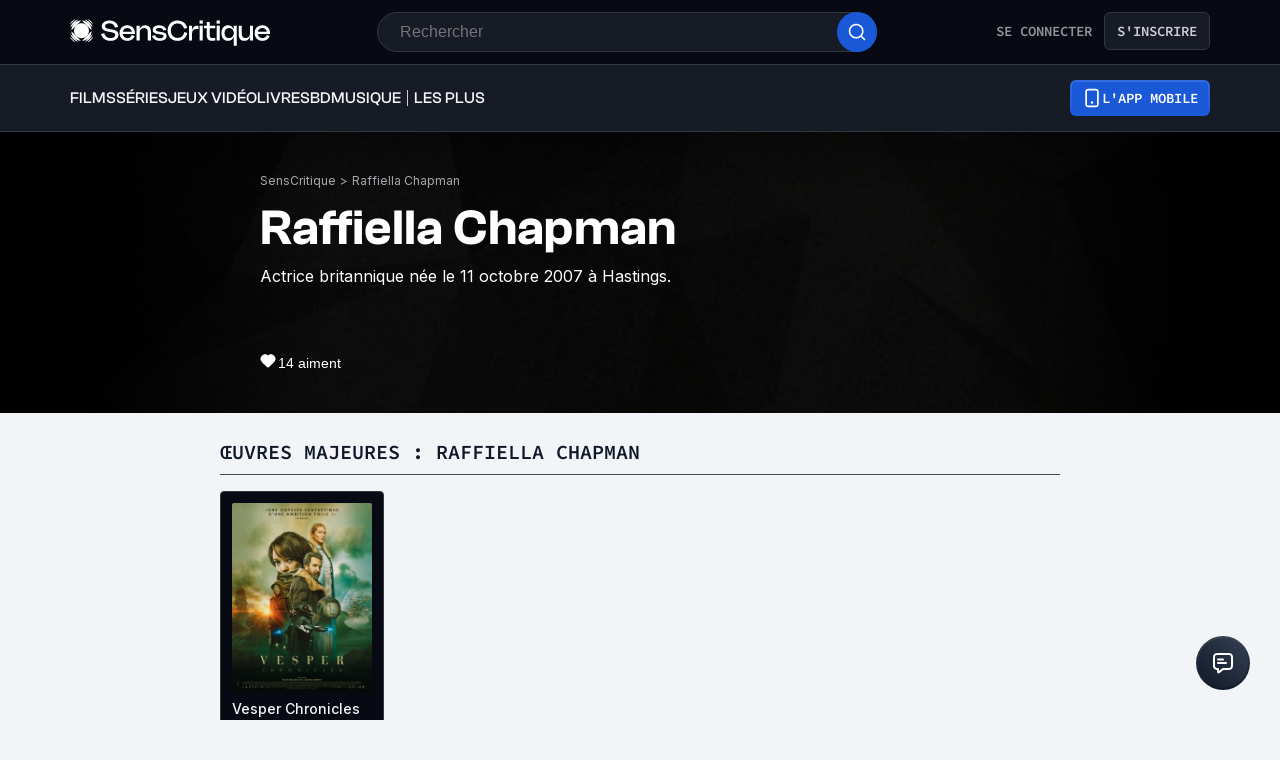

--- FILE ---
content_type: application/javascript; charset=UTF-8
request_url: https://www.senscritique.com/_next/static/chunks/8691-8b753823657f7353.js
body_size: 22603
content:
"use strict";(self.webpackChunk_N_E=self.webpackChunk_N_E||[]).push([[8691],{96691:function(t,e,n){n.d(e,{Z:function(){return r}});function r(t,e){for(var n=Math.abs(t).toString();n.length<e;)n="0"+n;return(t<0?"-":"")+n}},31311:function(t,e,n){var r=n(96691);e.Z={y:function(t,e){var n=t.getUTCFullYear(),a=n>0?n:1-n;return(0,r.Z)("yy"===e?a%100:a,e.length)},M:function(t,e){var n=t.getUTCMonth();return"M"===e?String(n+1):(0,r.Z)(n+1,2)},d:function(t,e){return(0,r.Z)(t.getUTCDate(),e.length)},a:function(t,e){var n=t.getUTCHours()/12>=1?"pm":"am";switch(e){case"a":case"aa":return n.toUpperCase();case"aaa":return n;case"aaaaa":return n[0];default:return"am"===n?"a.m.":"p.m."}},h:function(t,e){return(0,r.Z)(t.getUTCHours()%12||12,e.length)},H:function(t,e){return(0,r.Z)(t.getUTCHours(),e.length)},m:function(t,e){return(0,r.Z)(t.getUTCMinutes(),e.length)},s:function(t,e){return(0,r.Z)(t.getUTCSeconds(),e.length)},S:function(t,e){var n=e.length,a=t.getUTCMilliseconds();return(0,r.Z)(Math.floor(a*Math.pow(10,n-3)),e.length)}}},12282:function(t,e){function n(t,e){switch(t){case"P":return e.date({width:"short"});case"PP":return e.date({width:"medium"});case"PPP":return e.date({width:"long"});default:return e.date({width:"full"})}}function r(t,e){switch(t){case"p":return e.time({width:"short"});case"pp":return e.time({width:"medium"});case"ppp":return e.time({width:"long"});default:return e.time({width:"full"})}}e.Z={p:r,P:function(t,e){var a,i=t.match(/(P+)(p+)?/),o=i[1],u=i[2];if(!u)return n(t,e);switch(o){case"P":a=e.dateTime({width:"short"});break;case"PP":a=e.dateTime({width:"medium"});break;case"PPP":a=e.dateTime({width:"long"});break;default:a=e.dateTime({width:"full"})}return a.replace("{{date}}",n(o,e)).replace("{{time}}",r(u,e))}}},83997:function(t,e,n){n.d(e,{Z:function(){return r}});function r(t){var e=new Date(Date.UTC(t.getFullYear(),t.getMonth(),t.getDate(),t.getHours(),t.getMinutes(),t.getSeconds(),t.getMilliseconds()));return e.setUTCFullYear(t.getFullYear()),t.getTime()-e.getTime()}},82310:function(t,e,n){n.d(e,{Z:function(){return u}});var r=n(66381),a=n(61582),i=n(54471),o=n(50568);function u(t){(0,o.Z)(1,arguments);var e=(0,r.Z)(t);return Math.round(((0,a.Z)(e).getTime()-(function(t){(0,o.Z)(1,arguments);var e=(0,i.Z)(t),n=new Date(0);return n.setUTCFullYear(e,0,4),n.setUTCHours(0,0,0,0),(0,a.Z)(n)})(e).getTime())/6048e5)+1}},54471:function(t,e,n){n.d(e,{Z:function(){return o}});var r=n(66381),a=n(61582),i=n(50568);function o(t){(0,i.Z)(1,arguments);var e=(0,r.Z)(t),n=e.getUTCFullYear(),o=new Date(0);o.setUTCFullYear(n+1,0,4),o.setUTCHours(0,0,0,0);var u=(0,a.Z)(o),s=new Date(0);s.setUTCFullYear(n,0,4),s.setUTCHours(0,0,0,0);var c=(0,a.Z)(s);return e.getTime()>=u.getTime()?n+1:e.getTime()>=c.getTime()?n:n-1}},29291:function(t,e,n){n.d(e,{Z:function(){return s}});var r=n(66381),a=n(87285),i=n(63024),o=n(50256),u=n(50568);function s(t,e){(0,u.Z)(1,arguments);var n=(0,r.Z)(t);return Math.round(((0,a.Z)(n,e).getTime()-(function(t,e){(0,u.Z)(1,arguments);var n=e||{},r=n.locale,s=r&&r.options&&r.options.firstWeekContainsDate,c=null==s?1:(0,i.Z)(s),f=null==n.firstWeekContainsDate?c:(0,i.Z)(n.firstWeekContainsDate),d=(0,o.Z)(t,e),l=new Date(0);return l.setUTCFullYear(d,0,f),l.setUTCHours(0,0,0,0),(0,a.Z)(l,e)})(n,e).getTime())/6048e5)+1}},50256:function(t,e,n){n.d(e,{Z:function(){return u}});var r=n(63024),a=n(66381),i=n(87285),o=n(50568);function u(t,e){(0,o.Z)(1,arguments);var n=(0,a.Z)(t,e),u=n.getUTCFullYear(),s=e||{},c=s.locale,f=c&&c.options&&c.options.firstWeekContainsDate,d=null==f?1:(0,r.Z)(f),l=null==s.firstWeekContainsDate?d:(0,r.Z)(s.firstWeekContainsDate);if(!(l>=1&&l<=7))throw RangeError("firstWeekContainsDate must be between 1 and 7 inclusively");var h=new Date(0);h.setUTCFullYear(u+1,0,l),h.setUTCHours(0,0,0,0);var m=(0,i.Z)(h,e),Z=new Date(0);Z.setUTCFullYear(u,0,l),Z.setUTCHours(0,0,0,0);var g=(0,i.Z)(Z,e);return n.getTime()>=m.getTime()?u+1:n.getTime()>=g.getTime()?u:u-1}},56645:function(t,e,n){n.d(e,{Do:function(){return o},Iu:function(){return i},qp:function(){return u}});var r=["D","DD"],a=["YY","YYYY"];function i(t){return -1!==r.indexOf(t)}function o(t){return -1!==a.indexOf(t)}function u(t,e,n){if("YYYY"===t)throw RangeError("Use `yyyy` instead of `YYYY` (in `".concat(e,"`) for formatting years to the input `").concat(n,"`; see: https://git.io/fxCyr"));if("YY"===t)throw RangeError("Use `yy` instead of `YY` (in `".concat(e,"`) for formatting years to the input `").concat(n,"`; see: https://git.io/fxCyr"));if("D"===t)throw RangeError("Use `d` instead of `D` (in `".concat(e,"`) for formatting days of the month to the input `").concat(n,"`; see: https://git.io/fxCyr"));if("DD"===t)throw RangeError("Use `dd` instead of `DD` (in `".concat(e,"`) for formatting days of the month to the input `").concat(n,"`; see: https://git.io/fxCyr"))}},50568:function(t,e,n){n.d(e,{Z:function(){return r}});function r(t,e){if(e.length<t)throw TypeError(t+" argument"+(t>1?"s":"")+" required, but only "+e.length+" present")}},8072:function(t,e,n){n.d(e,{u:function(){return a}});var r={ceil:Math.ceil,round:Math.round,floor:Math.floor,trunc:function(t){return t<0?Math.ceil(t):Math.floor(t)}};function a(t){return t?r[t]:r.trunc}},61582:function(t,e,n){n.d(e,{Z:function(){return i}});var r=n(66381),a=n(50568);function i(t){(0,a.Z)(1,arguments);var e=(0,r.Z)(t),n=e.getUTCDay();return e.setUTCDate(e.getUTCDate()-((n<1?7:0)+n-1)),e.setUTCHours(0,0,0,0),e}},87285:function(t,e,n){n.d(e,{Z:function(){return o}});var r=n(63024),a=n(66381),i=n(50568);function o(t,e){(0,i.Z)(1,arguments);var n=e||{},o=n.locale,u=o&&o.options&&o.options.weekStartsOn,s=null==u?0:(0,r.Z)(u),c=null==n.weekStartsOn?s:(0,r.Z)(n.weekStartsOn);if(!(c>=0&&c<=6))throw RangeError("weekStartsOn must be between 0 and 6 inclusively");var f=(0,a.Z)(t),d=f.getUTCDay();return f.setUTCDate(f.getUTCDate()-((d<c?7:0)+d-c)),f.setUTCHours(0,0,0,0),f}},63024:function(t,e,n){n.d(e,{Z:function(){return r}});function r(t){if(null===t||!0===t||!1===t)return NaN;var e=Number(t);return isNaN(e)?e:e<0?Math.ceil(e):Math.floor(e)}},87633:function(t,e,n){n.d(e,{Z:function(){return o}});var r=n(63024),a=n(66381),i=n(50568);function o(t,e){(0,i.Z)(2,arguments);var n=(0,a.Z)(t),o=(0,r.Z)(e);return isNaN(o)?new Date(NaN):(o&&n.setDate(n.getDate()+o),n)}},46797:function(t,e,n){n.d(e,{Z:function(){return o}});var r=n(63024),a=n(78450),i=n(50568);function o(t,e){(0,i.Z)(2,arguments);var n=(0,r.Z)(e);return(0,a.Z)(t,36e5*n)}},78450:function(t,e,n){n.d(e,{Z:function(){return o}});var r=n(63024),a=n(66381),i=n(50568);function o(t,e){return(0,i.Z)(2,arguments),new Date((0,a.Z)(t).getTime()+(0,r.Z)(e))}},97930:function(t,e,n){n.d(e,{Z:function(){return o}});var r=n(63024),a=n(66381),i=n(50568);function o(t,e){(0,i.Z)(2,arguments);var n=(0,a.Z)(t),o=(0,r.Z)(e);if(isNaN(o))return new Date(NaN);if(!o)return n;var u=n.getDate(),s=new Date(n.getTime());return(s.setMonth(n.getMonth()+o+1,0),u>=s.getDate())?s:(n.setFullYear(s.getFullYear(),s.getMonth(),u),n)}},83472:function(t,e,n){n.d(e,{Z:function(){return o}});var r=n(63024),a=n(87633),i=n(50568);function o(t,e){(0,i.Z)(2,arguments);var n=(0,r.Z)(e);return(0,a.Z)(t,7*n)}},7298:function(t,e,n){n.d(e,{Z:function(){return i}});var r=n(66381),a=n(50568);function i(t,e){(0,a.Z)(2,arguments);var n=(0,r.Z)(t),i=(0,r.Z)(e),o=n.getTime()-i.getTime();return o<0?-1:o>0?1:o}},82042:function(t,e,n){n.d(e,{CU:function(){return d},LI:function(){return a},Ob:function(){return f},QI:function(){return s},R3:function(){return h},_j:function(){return l},fR:function(){return c},ju:function(){return r},qk:function(){return u},vh:function(){return o},xx:function(){return m},yJ:function(){return i}});var r=7,a=864e13,i=6e4,o=36e5,u=1e3,s=-864e13,c=60,f=3,d=12,l=4,h=3600,m=60},35945:function(t,e,n){n.d(e,{Z:function(){return o}});var r=n(83997),a=n(48494),i=n(50568);function o(t,e){(0,i.Z)(2,arguments);var n=(0,a.Z)(t),o=(0,a.Z)(e);return Math.round((n.getTime()-(0,r.Z)(n)-(o.getTime()-(0,r.Z)(o)))/864e5)}},89769:function(t,e,n){n.d(e,{Z:function(){return i}});var r=n(66381),a=n(50568);function i(t,e){(0,a.Z)(2,arguments);var n=(0,r.Z)(t),i=(0,r.Z)(e);return 12*(n.getFullYear()-i.getFullYear())+(n.getMonth()-i.getMonth())}},65688:function(t,e,n){n.d(e,{Z:function(){return i}});var r=n(66381),a=n(50568);function i(t,e){(0,a.Z)(2,arguments);var n=(0,r.Z)(t),i=(0,r.Z)(e);return n.getFullYear()-i.getFullYear()}},62231:function(t,e,n){n.d(e,{Z:function(){return u}});var r=n(66381),a=n(35945),i=n(50568);function o(t,e){var n=t.getFullYear()-e.getFullYear()||t.getMonth()-e.getMonth()||t.getDate()-e.getDate()||t.getHours()-e.getHours()||t.getMinutes()-e.getMinutes()||t.getSeconds()-e.getSeconds()||t.getMilliseconds()-e.getMilliseconds();return n<0?-1:n>0?1:n}function u(t,e){(0,i.Z)(2,arguments);var n=(0,r.Z)(t),u=(0,r.Z)(e),s=o(n,u),c=Math.abs((0,a.Z)(n,u));n.setDate(n.getDate()-s*c);var f=Number(o(n,u)===-s),d=s*(c-f);return 0===d?0:d}},12202:function(t,e,n){n.d(e,{Z:function(){return u}});var r=n(82042),a=n(11046),i=n(50568),o=n(8072);function u(t,e,n){(0,i.Z)(2,arguments);var u=(0,a.Z)(t,e)/r.vh;return(0,o.u)(null==n?void 0:n.roundingMethod)(u)}},11046:function(t,e,n){n.d(e,{Z:function(){return i}});var r=n(66381),a=n(50568);function i(t,e){return(0,a.Z)(2,arguments),(0,r.Z)(t).getTime()-(0,r.Z)(e).getTime()}},71801:function(t,e,n){n.d(e,{Z:function(){return u}});var r=n(82042),a=n(11046),i=n(50568),o=n(8072);function u(t,e,n){(0,i.Z)(2,arguments);var u=(0,a.Z)(t,e)/r.yJ;return(0,o.u)(null==n?void 0:n.roundingMethod)(u)}},10625:function(t,e,n){n.d(e,{Z:function(){return s}});var r=n(66381),a=n(89769),i=n(7298),o=n(50568),u=n(38407);function s(t,e){(0,o.Z)(2,arguments);var n,s=(0,r.Z)(t),c=(0,r.Z)(e),f=(0,i.Z)(s,c),d=Math.abs((0,a.Z)(s,c));if(d<1)n=0;else{1===s.getMonth()&&s.getDate()>27&&s.setDate(30),s.setMonth(s.getMonth()-f*d);var l=(0,i.Z)(s,c)===-f;(0,u.Z)((0,r.Z)(t))&&1===d&&1===(0,i.Z)(t,c)&&(l=!1),n=f*(d-Number(l))}return 0===n?0:n}},87551:function(t,e,n){n.d(e,{Z:function(){return o}});var r=n(11046),a=n(50568),i=n(8072);function o(t,e,n){(0,a.Z)(2,arguments);var o=(0,r.Z)(t,e)/1e3;return(0,i.u)(null==n?void 0:n.roundingMethod)(o)}},48355:function(t,e,n){n.d(e,{Z:function(){return u}});var r=n(66381),a=n(65688),i=n(7298),o=n(50568);function u(t,e){(0,o.Z)(2,arguments);var n=(0,r.Z)(t),u=(0,r.Z)(e),s=(0,i.Z)(n,u),c=Math.abs((0,a.Z)(n,u));n.setFullYear(1584),u.setFullYear(1584);var f=(0,i.Z)(n,u)===-s,d=s*(c-Number(f));return 0===d?0:d}},51214:function(t,e,n){n.d(e,{Z:function(){return i}});var r=n(66381),a=n(50568);function i(t,e){(0,a.Z)(1,arguments);var n=t||{},i=(0,r.Z)(n.start),o=(0,r.Z)(n.end).getTime();if(!(i.getTime()<=o))throw RangeError("Invalid interval");var u=[];i.setHours(0,0,0,0);var s=e&&"step"in e?Number(e.step):1;if(s<1||isNaN(s))throw RangeError("`options.step` must be a number greater than 1");for(;i.getTime()<=o;)u.push((0,r.Z)(i)),i.setDate(i.getDate()+s),i.setHours(0,0,0,0);return u}},45343:function(t,e,n){n.d(e,{Z:function(){return i}});var r=n(66381),a=n(50568);function i(t){(0,a.Z)(1,arguments);var e=(0,r.Z)(t);return e.setHours(23,59,59,999),e}},10154:function(t,e,n){n.d(e,{Z:function(){return i}});var r=n(66381),a=n(50568);function i(t){(0,a.Z)(1,arguments);var e=(0,r.Z)(t),n=e.getMonth();return e.setFullYear(e.getFullYear(),n+1,0),e.setHours(23,59,59,999),e}},44618:function(t,e,n){n.d(e,{Z:function(){return S}});var r=n(72304),a=n(96689),i=n(97940),o=n(66381),u=n(31311),s=n(50568),c=n(82310),f=n(54471),d=n(29291),l=n(50256),h=n(96691),m={midnight:"midnight",noon:"noon",morning:"morning",afternoon:"afternoon",evening:"evening",night:"night"};function Z(t,e){var n=t>0?"-":"+",r=Math.abs(t),a=Math.floor(r/60),i=r%60;return 0===i?n+String(a):n+String(a)+(e||"")+(0,h.Z)(i,2)}function g(t,e){return t%60==0?(t>0?"-":"+")+(0,h.Z)(Math.abs(t)/60,2):v(t,e)}function v(t,e){var n=Math.abs(t);return(t>0?"-":"+")+(0,h.Z)(Math.floor(n/60),2)+(e||"")+(0,h.Z)(n%60,2)}var w={G:function(t,e,n){var r=t.getUTCFullYear()>0?1:0;switch(e){case"G":case"GG":case"GGG":return n.era(r,{width:"abbreviated"});case"GGGGG":return n.era(r,{width:"narrow"});default:return n.era(r,{width:"wide"})}},y:function(t,e,n){if("yo"===e){var r=t.getUTCFullYear();return n.ordinalNumber(r>0?r:1-r,{unit:"year"})}return u.Z.y(t,e)},Y:function(t,e,n,r){var a=(0,l.Z)(t,r),i=a>0?a:1-a;if("YY"===e){var o=i%100;return(0,h.Z)(o,2)}return"Yo"===e?n.ordinalNumber(i,{unit:"year"}):(0,h.Z)(i,e.length)},R:function(t,e){var n=(0,f.Z)(t);return(0,h.Z)(n,e.length)},u:function(t,e){var n=t.getUTCFullYear();return(0,h.Z)(n,e.length)},Q:function(t,e,n){var r=Math.ceil((t.getUTCMonth()+1)/3);switch(e){case"Q":return String(r);case"QQ":return(0,h.Z)(r,2);case"Qo":return n.ordinalNumber(r,{unit:"quarter"});case"QQQ":return n.quarter(r,{width:"abbreviated",context:"formatting"});case"QQQQQ":return n.quarter(r,{width:"narrow",context:"formatting"});default:return n.quarter(r,{width:"wide",context:"formatting"})}},q:function(t,e,n){var r=Math.ceil((t.getUTCMonth()+1)/3);switch(e){case"q":return String(r);case"qq":return(0,h.Z)(r,2);case"qo":return n.ordinalNumber(r,{unit:"quarter"});case"qqq":return n.quarter(r,{width:"abbreviated",context:"standalone"});case"qqqqq":return n.quarter(r,{width:"narrow",context:"standalone"});default:return n.quarter(r,{width:"wide",context:"standalone"})}},M:function(t,e,n){var r=t.getUTCMonth();switch(e){case"M":case"MM":return u.Z.M(t,e);case"Mo":return n.ordinalNumber(r+1,{unit:"month"});case"MMM":return n.month(r,{width:"abbreviated",context:"formatting"});case"MMMMM":return n.month(r,{width:"narrow",context:"formatting"});default:return n.month(r,{width:"wide",context:"formatting"})}},L:function(t,e,n){var r=t.getUTCMonth();switch(e){case"L":return String(r+1);case"LL":return(0,h.Z)(r+1,2);case"Lo":return n.ordinalNumber(r+1,{unit:"month"});case"LLL":return n.month(r,{width:"abbreviated",context:"standalone"});case"LLLLL":return n.month(r,{width:"narrow",context:"standalone"});default:return n.month(r,{width:"wide",context:"standalone"})}},w:function(t,e,n,r){var a=(0,d.Z)(t,r);return"wo"===e?n.ordinalNumber(a,{unit:"week"}):(0,h.Z)(a,e.length)},I:function(t,e,n){var r=(0,c.Z)(t);return"Io"===e?n.ordinalNumber(r,{unit:"week"}):(0,h.Z)(r,e.length)},d:function(t,e,n){return"do"===e?n.ordinalNumber(t.getUTCDate(),{unit:"date"}):u.Z.d(t,e)},D:function(t,e,n){var r=function(t){(0,s.Z)(1,arguments);var e=(0,o.Z)(t),n=e.getTime();return e.setUTCMonth(0,1),e.setUTCHours(0,0,0,0),Math.floor((n-e.getTime())/864e5)+1}(t);return"Do"===e?n.ordinalNumber(r,{unit:"dayOfYear"}):(0,h.Z)(r,e.length)},E:function(t,e,n){var r=t.getUTCDay();switch(e){case"E":case"EE":case"EEE":return n.day(r,{width:"abbreviated",context:"formatting"});case"EEEEE":return n.day(r,{width:"narrow",context:"formatting"});case"EEEEEE":return n.day(r,{width:"short",context:"formatting"});default:return n.day(r,{width:"wide",context:"formatting"})}},e:function(t,e,n,r){var a=t.getUTCDay(),i=(a-r.weekStartsOn+8)%7||7;switch(e){case"e":return String(i);case"ee":return(0,h.Z)(i,2);case"eo":return n.ordinalNumber(i,{unit:"day"});case"eee":return n.day(a,{width:"abbreviated",context:"formatting"});case"eeeee":return n.day(a,{width:"narrow",context:"formatting"});case"eeeeee":return n.day(a,{width:"short",context:"formatting"});default:return n.day(a,{width:"wide",context:"formatting"})}},c:function(t,e,n,r){var a=t.getUTCDay(),i=(a-r.weekStartsOn+8)%7||7;switch(e){case"c":return String(i);case"cc":return(0,h.Z)(i,e.length);case"co":return n.ordinalNumber(i,{unit:"day"});case"ccc":return n.day(a,{width:"abbreviated",context:"standalone"});case"ccccc":return n.day(a,{width:"narrow",context:"standalone"});case"cccccc":return n.day(a,{width:"short",context:"standalone"});default:return n.day(a,{width:"wide",context:"standalone"})}},i:function(t,e,n){var r=t.getUTCDay(),a=0===r?7:r;switch(e){case"i":return String(a);case"ii":return(0,h.Z)(a,e.length);case"io":return n.ordinalNumber(a,{unit:"day"});case"iii":return n.day(r,{width:"abbreviated",context:"formatting"});case"iiiii":return n.day(r,{width:"narrow",context:"formatting"});case"iiiiii":return n.day(r,{width:"short",context:"formatting"});default:return n.day(r,{width:"wide",context:"formatting"})}},a:function(t,e,n){var r=t.getUTCHours()/12>=1?"pm":"am";switch(e){case"a":case"aa":return n.dayPeriod(r,{width:"abbreviated",context:"formatting"});case"aaa":return n.dayPeriod(r,{width:"abbreviated",context:"formatting"}).toLowerCase();case"aaaaa":return n.dayPeriod(r,{width:"narrow",context:"formatting"});default:return n.dayPeriod(r,{width:"wide",context:"formatting"})}},b:function(t,e,n){var r,a=t.getUTCHours();switch(r=12===a?m.noon:0===a?m.midnight:a/12>=1?"pm":"am",e){case"b":case"bb":return n.dayPeriod(r,{width:"abbreviated",context:"formatting"});case"bbb":return n.dayPeriod(r,{width:"abbreviated",context:"formatting"}).toLowerCase();case"bbbbb":return n.dayPeriod(r,{width:"narrow",context:"formatting"});default:return n.dayPeriod(r,{width:"wide",context:"formatting"})}},B:function(t,e,n){var r,a=t.getUTCHours();switch(r=a>=17?m.evening:a>=12?m.afternoon:a>=4?m.morning:m.night,e){case"B":case"BB":case"BBB":return n.dayPeriod(r,{width:"abbreviated",context:"formatting"});case"BBBBB":return n.dayPeriod(r,{width:"narrow",context:"formatting"});default:return n.dayPeriod(r,{width:"wide",context:"formatting"})}},h:function(t,e,n){if("ho"===e){var r=t.getUTCHours()%12;return 0===r&&(r=12),n.ordinalNumber(r,{unit:"hour"})}return u.Z.h(t,e)},H:function(t,e,n){return"Ho"===e?n.ordinalNumber(t.getUTCHours(),{unit:"hour"}):u.Z.H(t,e)},K:function(t,e,n){var r=t.getUTCHours()%12;return"Ko"===e?n.ordinalNumber(r,{unit:"hour"}):(0,h.Z)(r,e.length)},k:function(t,e,n){var r=t.getUTCHours();return(0===r&&(r=24),"ko"===e)?n.ordinalNumber(r,{unit:"hour"}):(0,h.Z)(r,e.length)},m:function(t,e,n){return"mo"===e?n.ordinalNumber(t.getUTCMinutes(),{unit:"minute"}):u.Z.m(t,e)},s:function(t,e,n){return"so"===e?n.ordinalNumber(t.getUTCSeconds(),{unit:"second"}):u.Z.s(t,e)},S:function(t,e){return u.Z.S(t,e)},X:function(t,e,n,r){var a=(r._originalDate||t).getTimezoneOffset();if(0===a)return"Z";switch(e){case"X":return g(a);case"XXXX":case"XX":return v(a);default:return v(a,":")}},x:function(t,e,n,r){var a=(r._originalDate||t).getTimezoneOffset();switch(e){case"x":return g(a);case"xxxx":case"xx":return v(a);default:return v(a,":")}},O:function(t,e,n,r){var a=(r._originalDate||t).getTimezoneOffset();switch(e){case"O":case"OO":case"OOO":return"GMT"+Z(a,":");default:return"GMT"+v(a,":")}},z:function(t,e,n,r){var a=(r._originalDate||t).getTimezoneOffset();switch(e){case"z":case"zz":case"zzz":return"GMT"+Z(a,":");default:return"GMT"+v(a,":")}},t:function(t,e,n,r){var a=Math.floor((r._originalDate||t).getTime()/1e3);return(0,h.Z)(a,e.length)},T:function(t,e,n,r){var a=(r._originalDate||t).getTime();return(0,h.Z)(a,e.length)}},y=n(12282),b=n(83997),p=n(56645),T=n(63024),D=/[yYQqMLwIdDecihHKkms]o|(\w)\1*|''|'(''|[^'])+('|$)|./g,M=/P+p+|P+|p+|''|'(''|[^'])+('|$)|./g,k=/^'([^]*?)'?$/,C=/''/g,x=/[a-zA-Z]/;function S(t,e,n){(0,s.Z)(2,arguments);var u=String(e),c=n||{},f=c.locale||a.Z,d=f.options&&f.options.firstWeekContainsDate,l=null==d?1:(0,T.Z)(d),h=null==c.firstWeekContainsDate?l:(0,T.Z)(c.firstWeekContainsDate);if(!(h>=1&&h<=7))throw RangeError("firstWeekContainsDate must be between 1 and 7 inclusively");var m=f.options&&f.options.weekStartsOn,Z=null==m?0:(0,T.Z)(m),g=null==c.weekStartsOn?Z:(0,T.Z)(c.weekStartsOn);if(!(g>=0&&g<=6))throw RangeError("weekStartsOn must be between 0 and 6 inclusively");if(!f.localize)throw RangeError("locale must contain localize property");if(!f.formatLong)throw RangeError("locale must contain formatLong property");var v=(0,o.Z)(t);if(!(0,r.Z)(v))throw RangeError("Invalid time value");var S=(0,b.Z)(v),Y=(0,i.Z)(v,S),N={firstWeekContainsDate:h,weekStartsOn:g,locale:f,_originalDate:v};return u.match(M).map(function(t){var e=t[0];return"p"===e||"P"===e?(0,y.Z[e])(t,f.formatLong,N):t}).join("").match(D).map(function(n){if("''"===n)return"'";var r=n[0];if("'"===r)return n.match(k)[1].replace(C,"'");var a=w[r];if(a)return!c.useAdditionalWeekYearTokens&&(0,p.Do)(n)&&(0,p.qp)(n,e,t),!c.useAdditionalDayOfYearTokens&&(0,p.Iu)(n)&&(0,p.qp)(n,e,t),a(Y,n,f.localize,N);if(r.match(x))throw RangeError("Format string contains an unescaped latin alphabet character `"+r+"`");return n}).join("")}},80130:function(t,e,n){n.d(e,{Z:function(){return a}});var r=n(50568);function a(t){if((0,r.Z)(1,arguments),"object"!=typeof t)throw Error("Duration must be an object");var e=t.years,n=t.months,a=t.days,i=t.hours,o=t.minutes,u=t.seconds;return"P".concat(void 0===e?0:e,"Y").concat(void 0===n?0:n,"M").concat(void 0===a?0:a,"DT").concat(void 0===i?0:i,"H").concat(void 0===o?0:o,"M").concat(void 0===u?0:u,"S")}},19986:function(t,e,n){n.d(e,{Z:function(){return i}});var r=n(66381),a=n(50568);function i(t){return(0,a.Z)(1,arguments),(0,r.Z)(t).getDate()}},38931:function(t,e,n){n.d(e,{Z:function(){return i}});var r=n(66381),a=n(50568);function i(t){return(0,a.Z)(1,arguments),(0,r.Z)(t).getDay()}},25814:function(t,e,n){n.d(e,{Z:function(){return u}});var r=n(66381),a=n(18078),i=n(35945),o=n(50568);function u(t){(0,o.Z)(1,arguments);var e=(0,r.Z)(t);return(0,i.Z)(e,(0,a.Z)(e))+1}},48455:function(t,e,n){n.d(e,{Z:function(){return i}});var r=n(66381),a=n(50568);function i(t){(0,a.Z)(1,arguments);var e=(0,r.Z)(t),n=e.getFullYear(),i=e.getMonth(),o=new Date(0);return o.setFullYear(n,i+1,0),o.setHours(0,0,0,0),o.getDate()}},99683:function(t,e,n){n.d(e,{Z:function(){return u}});var r=n(62350),a=n(69054),i=n(66381),o=n(50568);function u(t,e){(0,o.Z)(1,arguments);var n=(0,i.Z)(t);return Math.round(((0,r.Z)(n,e).getTime()-(0,a.Z)(n,e).getTime())/6048e5)+1}},39300:function(t,e,n){n.d(e,{Z:function(){return u}});var r=n(62350),a=n(66381),i=n(63024),o=n(50568);function u(t,e){(0,o.Z)(1,arguments);var n,u,s=(0,a.Z)(t),c=s.getFullYear(),f=null==e?void 0:null===(n=e.locale)||void 0===n?void 0:null===(u=n.options)||void 0===u?void 0:u.firstWeekContainsDate,d=null==f?1:(0,i.Z)(f),l=(null==e?void 0:e.firstWeekContainsDate)==null?d:(0,i.Z)(e.firstWeekContainsDate);if(!(l>=1&&l<=7))throw RangeError("firstWeekContainsDate must be between 1 and 7 inclusively");var h=new Date(0);h.setFullYear(c+1,0,l),h.setHours(0,0,0,0);var m=(0,r.Z)(h,e),Z=new Date(0);Z.setFullYear(c,0,l),Z.setHours(0,0,0,0);var g=(0,r.Z)(Z,e);return s.getTime()>=m.getTime()?c+1:s.getTime()>=g.getTime()?c:c-1}},43237:function(t,e,n){n.d(e,{Z:function(){return i}});var r=n(66381),a=n(50568);function i(t){return(0,a.Z)(1,arguments),(0,r.Z)(t).getFullYear()}},86305:function(t,e,n){n.r(e),n.d(e,{add:function(){return s},addBusinessDays:function(){return l},addDays:function(){return r.Z},addHours:function(){return h.Z},addISOWeekYears:function(){return b},addMilliseconds:function(){return p.Z},addMinutes:function(){return T},addMonths:function(){return a.Z},addQuarters:function(){return D},addSeconds:function(){return M},addWeeks:function(){return k.Z},addYears:function(){return C},areIntervalsOverlapping:function(){return x},clamp:function(){return N},closestIndexTo:function(){return O},closestTo:function(){return U},compareAsc:function(){return H.Z},compareDesc:function(){return E},daysInWeek:function(){return W.ju},daysToWeeks:function(){return I},differenceInBusinessDays:function(){return R},differenceInCalendarDays:function(){return w.Z},differenceInCalendarISOWeekYears:function(){return q},differenceInCalendarISOWeeks:function(){return Q},differenceInCalendarMonths:function(){return L.Z},differenceInCalendarQuarters:function(){return z},differenceInCalendarWeeks:function(){return A},differenceInCalendarYears:function(){return J.Z},differenceInDays:function(){return B.Z},differenceInHours:function(){return G.Z},differenceInISOWeekYears:function(){return $},differenceInMilliseconds:function(){return K.Z},differenceInMinutes:function(){return V.Z},differenceInMonths:function(){return tt.Z},differenceInQuarters:function(){return tn},differenceInSeconds:function(){return tr.Z},differenceInWeeks:function(){return ta},differenceInYears:function(){return ti.Z},eachDayOfInterval:function(){return to.Z},eachHourOfInterval:function(){return tu},eachMinuteOfInterval:function(){return tc},eachMonthOfInterval:function(){return tf},eachQuarterOfInterval:function(){return tl},eachWeekOfInterval:function(){return th},eachWeekendOfInterval:function(){return tm},eachWeekendOfMonth:function(){return tv},eachWeekendOfYear:function(){return tb},eachYearOfInterval:function(){return tp},endOfDay:function(){return tT.Z},endOfDecade:function(){return tD},endOfHour:function(){return tM},endOfISOWeek:function(){return tC},endOfISOWeekYear:function(){return tx},endOfMinute:function(){return tS},endOfMonth:function(){return tg.Z},endOfQuarter:function(){return tY},endOfSecond:function(){return tN},endOfToday:function(){return tO},endOfTomorrow:function(){return tU},endOfWeek:function(){return tk},endOfYear:function(){return ty},endOfYesterday:function(){return tH},format:function(){return tE.Z},formatDistance:function(){return tF},formatDistanceStrict:function(){return tP},formatDistanceToNow:function(){return tR},formatDistanceToNowStrict:function(){return tq},formatDuration:function(){return tQ},formatISO:function(){return tX},formatISO9075:function(){return tz},formatISODuration:function(){return tA.Z},formatRFC3339:function(){return tJ},formatRFC7231:function(){return t_},formatRelative:function(){return tK},fromUnixTime:function(){return tV},getDate:function(){return t0.Z},getDay:function(){return t1.Z},getDayOfYear:function(){return t2.Z},getDaysInMonth:function(){return t6.Z},getDaysInYear:function(){return t5},getDecade:function(){return t4},getHours:function(){return t8},getISODay:function(){return t9},getISOWeek:function(){return t7},getISOWeekYear:function(){return g},getISOWeeksInYear:function(){return et},getMilliseconds:function(){return ee},getMinutes:function(){return en},getMonth:function(){return er},getOverlappingDaysInIntervals:function(){return ea},getQuarter:function(){return X},getSeconds:function(){return ei},getTime:function(){return eo},getUnixTime:function(){return eu},getWeek:function(){return es.Z},getWeekOfMonth:function(){return ec},getWeekYear:function(){return ef.Z},getWeeksInMonth:function(){return el},getYear:function(){return eh.Z},hoursToMilliseconds:function(){return em},hoursToMinutes:function(){return eZ},hoursToSeconds:function(){return eg},intervalToDuration:function(){return ev.Z},intlFormat:function(){return ew},isAfter:function(){return ey},isBefore:function(){return eb},isDate:function(){return ep.Z},isEqual:function(){return eT},isExists:function(){return eD},isFirstDayOfMonth:function(){return eM},isFriday:function(){return ek},isFuture:function(){return eC},isLastDayOfMonth:function(){return ex.Z},isLeapYear:function(){return t3},isMatch:function(){return e6},isMonday:function(){return e3},isPast:function(){return e5},isSameDay:function(){return P.Z},isSameHour:function(){return e8},isSameISOWeek:function(){return e7},isSameISOWeekYear:function(){return nt},isSameMinute:function(){return ne},isSameMonth:function(){return nn},isSameQuarter:function(){return nr},isSameSecond:function(){return ni},isSameWeek:function(){return e9},isSameYear:function(){return no},isSaturday:function(){return d},isSunday:function(){return f},isThisHour:function(){return nu},isThisISOWeek:function(){return ns},isThisMinute:function(){return nc},isThisMonth:function(){return nf},isThisQuarter:function(){return nd},isThisSecond:function(){return nl},isThisWeek:function(){return nh},isThisYear:function(){return nm},isThursday:function(){return nZ},isToday:function(){return ng},isTomorrow:function(){return nv},isTuesday:function(){return nw},isValid:function(){return F.Z},isWednesday:function(){return ny},isWeekend:function(){return c},isWithinInterval:function(){return nb},isYesterday:function(){return nT},lastDayOfDecade:function(){return nD},lastDayOfISOWeek:function(){return nk},lastDayOfISOWeekYear:function(){return nC},lastDayOfMonth:function(){return ed.Z},lastDayOfQuarter:function(){return nx},lastDayOfWeek:function(){return nM},lastDayOfYear:function(){return nS},lightFormat:function(){return nE},max:function(){return S},maxTime:function(){return W.LI},milliseconds:function(){return nW},millisecondsInHour:function(){return W.vh},millisecondsInMinute:function(){return W.yJ},millisecondsInSecond:function(){return W.qk},millisecondsToHours:function(){return nI},millisecondsToMinutes:function(){return nF},millisecondsToSeconds:function(){return nP},min:function(){return Y},minTime:function(){return W.QI},minutesInHour:function(){return W.fR},minutesToHours:function(){return nR},minutesToMilliseconds:function(){return nq},minutesToSeconds:function(){return nj},monthsInQuarter:function(){return W.Ob},monthsInYear:function(){return W.CU},monthsToQuarters:function(){return nQ},monthsToYears:function(){return nL},nextDay:function(){return nX},nextFriday:function(){return nz},nextMonday:function(){return nA},nextSaturday:function(){return nJ},nextSunday:function(){return nB},nextThursday:function(){return nG},nextTuesday:function(){return n_},nextWednesday:function(){return n$},parse:function(){return e1},parseISO:function(){return nK.Z},parseJSON:function(){return nV},previousDay:function(){return n0},previousFriday:function(){return n1},previousMonday:function(){return n2},previousSaturday:function(){return n6},previousSunday:function(){return n3},previousThursday:function(){return n5},previousTuesday:function(){return n4},previousWednesday:function(){return n8},quartersInYear:function(){return W._j},quartersToMonths:function(){return n9},quartersToYears:function(){return n7},roundToNearestMinutes:function(){return rt},secondsInHour:function(){return W.R3},secondsInMinute:function(){return W.xx},secondsToHours:function(){return re},secondsToMilliseconds:function(){return rn},secondsToMinutes:function(){return rr},set:function(){return ri},setDate:function(){return ro},setDay:function(){return ru},setDayOfYear:function(){return rs},setHours:function(){return rc},setISODay:function(){return rf},setISOWeek:function(){return rd},setISOWeekYear:function(){return y},setMilliseconds:function(){return rl},setMinutes:function(){return rh},setMonth:function(){return ra},setQuarter:function(){return rm},setSeconds:function(){return rZ},setWeek:function(){return rg},setWeekYear:function(){return rw},setYear:function(){return ry},startOfDay:function(){return rb.Z},startOfDecade:function(){return rp},startOfHour:function(){return e4},startOfISOWeek:function(){return Z},startOfISOWeekYear:function(){return v},startOfMinute:function(){return ts},startOfMonth:function(){return tZ},startOfQuarter:function(){return td},startOfSecond:function(){return na},startOfToday:function(){return rT},startOfTomorrow:function(){return rD},startOfWeek:function(){return m.Z},startOfWeekYear:function(){return rv.Z},startOfYear:function(){return tw.Z},startOfYesterday:function(){return rM},sub:function(){return rk.Z},subBusinessDays:function(){return rC},subDays:function(){return np.Z},subHours:function(){return rx},subISOWeekYears:function(){return _},subMilliseconds:function(){return t$.Z},subMinutes:function(){return rS},subMonths:function(){return rY.Z},subQuarters:function(){return rN},subSeconds:function(){return rO},subWeeks:function(){return rU.Z},subYears:function(){return rH},toDate:function(){return i.Z},weeksToDays:function(){return rE},yearsToMonths:function(){return rW},yearsToQuarters:function(){return rI}});var r=n(87633),a=n(97930),i=n(66381),o=n(50568),u=n(63024);function s(t,e){if((0,o.Z)(2,arguments),!e||"object"!=typeof e)return new Date(NaN);var n=e.years?(0,u.Z)(e.years):0,s=e.months?(0,u.Z)(e.months):0,c=e.weeks?(0,u.Z)(e.weeks):0,f=e.days?(0,u.Z)(e.days):0,d=e.hours?(0,u.Z)(e.hours):0,l=e.minutes?(0,u.Z)(e.minutes):0,h=e.seconds?(0,u.Z)(e.seconds):0,m=(0,i.Z)(t),Z=s||n?(0,a.Z)(m,s+12*n):m;return new Date((f||c?(0,r.Z)(Z,f+7*c):Z).getTime()+1e3*(h+60*(l+60*d)))}function c(t){(0,o.Z)(1,arguments);var e=(0,i.Z)(t).getDay();return 0===e||6===e}function f(t){return(0,o.Z)(1,arguments),0===(0,i.Z)(t).getDay()}function d(t){return(0,o.Z)(1,arguments),6===(0,i.Z)(t).getDay()}function l(t,e){(0,o.Z)(2,arguments);var n=(0,i.Z)(t),r=c(n),a=(0,u.Z)(e);if(isNaN(a))return new Date(NaN);var s=n.getHours(),l=a<0?-1:1,h=(0,u.Z)(a/5);n.setDate(n.getDate()+7*h);for(var m=Math.abs(a%5);m>0;)n.setDate(n.getDate()+l),c(n)||(m-=1);return r&&c(n)&&0!==a&&(d(n)&&n.setDate(n.getDate()+(l<0?2:-1)),f(n)&&n.setDate(n.getDate()+(l<0?1:-2))),n.setHours(s),n}var h=n(46797),m=n(62350);function Z(t){return(0,o.Z)(1,arguments),(0,m.Z)(t,{weekStartsOn:1})}function g(t){(0,o.Z)(1,arguments);var e=(0,i.Z)(t),n=e.getFullYear(),r=new Date(0);r.setFullYear(n+1,0,4),r.setHours(0,0,0,0);var a=Z(r),u=new Date(0);u.setFullYear(n,0,4),u.setHours(0,0,0,0);var s=Z(u);return e.getTime()>=a.getTime()?n+1:e.getTime()>=s.getTime()?n:n-1}function v(t){(0,o.Z)(1,arguments);var e=g(t),n=new Date(0);return n.setFullYear(e,0,4),n.setHours(0,0,0,0),Z(n)}var w=n(35945);function y(t,e){(0,o.Z)(2,arguments);var n=(0,i.Z)(t),r=(0,u.Z)(e),a=(0,w.Z)(n,v(n)),s=new Date(0);return s.setFullYear(r,0,4),s.setHours(0,0,0,0),(n=v(s)).setDate(n.getDate()+a),n}function b(t,e){(0,o.Z)(2,arguments);var n=(0,u.Z)(e);return y(t,g(t)+n)}var p=n(78450);function T(t,e){(0,o.Z)(2,arguments);var n=(0,u.Z)(e);return(0,p.Z)(t,6e4*n)}function D(t,e){(0,o.Z)(2,arguments);var n=(0,u.Z)(e);return(0,a.Z)(t,3*n)}function M(t,e){(0,o.Z)(2,arguments);var n=(0,u.Z)(e);return(0,p.Z)(t,1e3*n)}var k=n(83472);function C(t,e){(0,o.Z)(2,arguments);var n=(0,u.Z)(e);return(0,a.Z)(t,12*n)}function x(t,e){var n=arguments.length>2&&void 0!==arguments[2]?arguments[2]:{inclusive:!1};(0,o.Z)(2,arguments);var r=t||{},a=e||{},u=(0,i.Z)(r.start).getTime(),s=(0,i.Z)(r.end).getTime(),c=(0,i.Z)(a.start).getTime(),f=(0,i.Z)(a.end).getTime();if(!(u<=s&&c<=f))throw RangeError("Invalid interval");return n.inclusive?u<=f&&c<=s:u<f&&c<s}function S(t){var e,n;if((0,o.Z)(1,arguments),t&&"function"==typeof t.forEach)e=t;else{if("object"!=typeof t||null===t)return new Date(NaN);e=Array.prototype.slice.call(t)}return e.forEach(function(t){var e=(0,i.Z)(t);(void 0===n||n<e||isNaN(Number(e)))&&(n=e)}),n||new Date(NaN)}function Y(t){var e,n;if((0,o.Z)(1,arguments),t&&"function"==typeof t.forEach)e=t;else{if("object"!=typeof t||null===t)return new Date(NaN);e=Array.prototype.slice.call(t)}return e.forEach(function(t){var e=(0,i.Z)(t);(void 0===n||n>e||isNaN(e.getDate()))&&(n=e)}),n||new Date(NaN)}function N(t,e){var n=e.start,r=e.end;return(0,o.Z)(2,arguments),Y([S([t,n]),r])}function O(t,e){(0,o.Z)(2,arguments);var n,r,a=(0,i.Z)(t);if(isNaN(a))return NaN;var u=a.getTime();return(null==e?[]:"function"==typeof e.forEach?e:Array.prototype.slice.call(e)).forEach(function(t,e){var a=(0,i.Z)(t);if(isNaN(a)){n=NaN,r=NaN;return}var o=Math.abs(u-a.getTime());(null==n||o<r)&&(n=e,r=o)}),n}function U(t,e){(0,o.Z)(2,arguments);var n,r,a=(0,i.Z)(t);if(isNaN(a))return new Date(NaN);var u=a.getTime();return(null==e?[]:"function"==typeof e.forEach?e:Array.prototype.slice.call(e)).forEach(function(t){var e=(0,i.Z)(t);if(isNaN(e)){n=new Date(NaN),r=NaN;return}var a=Math.abs(u-e.getTime());(null==n||a<r)&&(n=e,r=a)}),n}var H=n(7298);function E(t,e){(0,o.Z)(2,arguments);var n=(0,i.Z)(t),r=(0,i.Z)(e),a=n.getTime()-r.getTime();return a>0?-1:a<0?1:a}var W=n(82042);function I(t){return(0,o.Z)(1,arguments),Math.floor(t/W.ju)}var F=n(72304),P=n(9905);function R(t,e){(0,o.Z)(2,arguments);var n=(0,i.Z)(t),a=(0,i.Z)(e);if(!(0,F.Z)(n)||!(0,F.Z)(a))return NaN;var s=(0,w.Z)(n,a),f=s<0?-1:1,d=(0,u.Z)(s/7),l=5*d;for(a=(0,r.Z)(a,7*d);!(0,P.Z)(n,a);)l+=c(a)?0:f,a=(0,r.Z)(a,f);return 0===l?0:l}function q(t,e){return(0,o.Z)(2,arguments),g(t)-g(e)}var j=n(83997);function Q(t,e){(0,o.Z)(2,arguments);var n=Z(t),r=Z(e);return Math.round((n.getTime()-(0,j.Z)(n)-(r.getTime()-(0,j.Z)(r)))/6048e5)}var L=n(89769);function X(t){return(0,o.Z)(1,arguments),Math.floor((0,i.Z)(t).getMonth()/3)+1}function z(t,e){(0,o.Z)(2,arguments);var n=(0,i.Z)(t),r=(0,i.Z)(e);return 4*(n.getFullYear()-r.getFullYear())+(X(n)-X(r))}function A(t,e,n){(0,o.Z)(2,arguments);var r=(0,m.Z)(t,n),a=(0,m.Z)(e,n);return Math.round((r.getTime()-(0,j.Z)(r)-(a.getTime()-(0,j.Z)(a)))/6048e5)}var J=n(65688),B=n(62231),G=n(12202);function _(t,e){return(0,o.Z)(2,arguments),b(t,-(0,u.Z)(e))}function $(t,e){(0,o.Z)(2,arguments);var n=(0,i.Z)(t),r=(0,i.Z)(e),a=(0,H.Z)(n,r),u=Math.abs(q(n,r));n=_(n,a*u);var s=Number((0,H.Z)(n,r)===-a),c=a*(u-s);return 0===c?0:c}var K=n(11046),V=n(71801),tt=n(10625),te=n(8072);function tn(t,e,n){(0,o.Z)(2,arguments);var r=(0,tt.Z)(t,e)/3;return(0,te.u)(null==n?void 0:n.roundingMethod)(r)}var tr=n(87551);function ta(t,e,n){(0,o.Z)(2,arguments);var r=(0,B.Z)(t,e)/7;return(0,te.u)(null==n?void 0:n.roundingMethod)(r)}var ti=n(48355),to=n(51214);function tu(t,e){(0,o.Z)(1,arguments);var n=t||{},r=(0,i.Z)(n.start),a=(0,i.Z)(n.end),u=r.getTime(),s=a.getTime();if(!(u<=s))throw RangeError("Invalid interval");var c=[],f=r;f.setMinutes(0,0,0);var d=e&&"step"in e?Number(e.step):1;if(d<1||isNaN(d))throw RangeError("`options.step` must be a number greater than 1");for(;f.getTime()<=s;)c.push((0,i.Z)(f)),f=(0,h.Z)(f,d);return c}function ts(t){(0,o.Z)(1,arguments);var e=(0,i.Z)(t);return e.setSeconds(0,0),e}function tc(t,e){(0,o.Z)(1,arguments);var n=ts((0,i.Z)(t.start)),r=ts((0,i.Z)(t.end)),a=n.getTime(),u=r.getTime();if(a>=u)throw RangeError("Invalid interval");var s=[],c=n,f=e&&"step"in e?Number(e.step):1;if(f<1||isNaN(f))throw RangeError("`options.step` must be a number equal or greater than 1");for(;c.getTime()<=u;)s.push((0,i.Z)(c)),c=T(c,f);return s}function tf(t){(0,o.Z)(1,arguments);var e=t||{},n=(0,i.Z)(e.start),r=(0,i.Z)(e.end).getTime(),a=[];if(!(n.getTime()<=r))throw RangeError("Invalid interval");for(n.setHours(0,0,0,0),n.setDate(1);n.getTime()<=r;)a.push((0,i.Z)(n)),n.setMonth(n.getMonth()+1);return a}function td(t){(0,o.Z)(1,arguments);var e=(0,i.Z)(t),n=e.getMonth();return e.setMonth(n-n%3,1),e.setHours(0,0,0,0),e}function tl(t){(0,o.Z)(1,arguments);var e=t||{},n=(0,i.Z)(e.start),r=(0,i.Z)(e.end),a=r.getTime();if(!(n.getTime()<=a))throw RangeError("Invalid interval");var u=td(n);a=td(r).getTime();for(var s=[],c=u;c.getTime()<=a;)s.push((0,i.Z)(c)),c=D(c,1);return s}function th(t,e){(0,o.Z)(1,arguments);var n=t||{},r=(0,i.Z)(n.start),a=(0,i.Z)(n.end),u=a.getTime();if(!(r.getTime()<=u))throw RangeError("Invalid interval");var s=(0,m.Z)(r,e),c=(0,m.Z)(a,e);s.setHours(15),c.setHours(15),u=c.getTime();for(var f=[],d=s;d.getTime()<=u;)d.setHours(0),f.push((0,i.Z)(d)),(d=(0,k.Z)(d,1)).setHours(15);return f}function tm(t){(0,o.Z)(1,arguments);for(var e=(0,to.Z)(t),n=[],r=0;r<e.length;){var a=e[r++];c(a)&&(n.push(a),f(a)&&(r+=5))}return n}function tZ(t){(0,o.Z)(1,arguments);var e=(0,i.Z)(t);return e.setDate(1),e.setHours(0,0,0,0),e}var tg=n(10154);function tv(t){(0,o.Z)(1,arguments);var e=tZ(t);if(isNaN(e.getTime()))throw RangeError("The passed date is invalid");return tm({start:e,end:(0,tg.Z)(t)})}var tw=n(18078);function ty(t){(0,o.Z)(1,arguments);var e=(0,i.Z)(t),n=e.getFullYear();return e.setFullYear(n+1,0,0),e.setHours(23,59,59,999),e}function tb(t){(0,o.Z)(1,arguments);var e=(0,tw.Z)(t);if(isNaN(e))throw RangeError("The passed date is invalid");return tm({start:e,end:ty(t)})}function tp(t){(0,o.Z)(1,arguments);var e=t||{},n=(0,i.Z)(e.start),r=(0,i.Z)(e.end).getTime();if(!(n.getTime()<=r))throw RangeError("Invalid interval");var a=[];for(n.setHours(0,0,0,0),n.setMonth(0,1);n.getTime()<=r;)a.push((0,i.Z)(n)),n.setFullYear(n.getFullYear()+1);return a}var tT=n(45343);function tD(t){(0,o.Z)(1,arguments);var e=(0,i.Z)(t),n=e.getFullYear();return e.setFullYear(9+10*Math.floor(n/10),11,31),e.setHours(23,59,59,999),e}function tM(t){(0,o.Z)(1,arguments);var e=(0,i.Z)(t);return e.setMinutes(59,59,999),e}function tk(t,e){(0,o.Z)(1,arguments);var n=e||{},r=n.locale,a=r&&r.options&&r.options.weekStartsOn,s=null==a?0:(0,u.Z)(a),c=null==n.weekStartsOn?s:(0,u.Z)(n.weekStartsOn);if(!(c>=0&&c<=6))throw RangeError("weekStartsOn must be between 0 and 6 inclusively");var f=(0,i.Z)(t),d=f.getDay();return f.setDate(f.getDate()+((d<c?-7:0)+6-(d-c))),f.setHours(23,59,59,999),f}function tC(t){return(0,o.Z)(1,arguments),tk(t,{weekStartsOn:1})}function tx(t){(0,o.Z)(1,arguments);var e=g(t),n=new Date(0);n.setFullYear(e+1,0,4),n.setHours(0,0,0,0);var r=Z(n);return r.setMilliseconds(r.getMilliseconds()-1),r}function tS(t){(0,o.Z)(1,arguments);var e=(0,i.Z)(t);return e.setSeconds(59,999),e}function tY(t){(0,o.Z)(1,arguments);var e=(0,i.Z)(t),n=e.getMonth();return e.setMonth(n-n%3+3,0),e.setHours(23,59,59,999),e}function tN(t){(0,o.Z)(1,arguments);var e=(0,i.Z)(t);return e.setMilliseconds(999),e}function tO(){return(0,tT.Z)(Date.now())}function tU(){var t=new Date,e=t.getFullYear(),n=t.getMonth(),r=t.getDate(),a=new Date(0);return a.setFullYear(e,n,r+1),a.setHours(23,59,59,999),a}function tH(){var t=new Date,e=t.getFullYear(),n=t.getMonth(),r=t.getDate(),a=new Date(0);return a.setFullYear(e,n,r-1),a.setHours(23,59,59,999),a}var tE=n(44618),tW=n(96689);function tI(t,e){if(null==t)throw TypeError("assign requires that input parameter not be null or undefined");for(var n in e=e||{})Object.prototype.hasOwnProperty.call(e,n)&&(t[n]=e[n]);return t}function tF(t,e){var n,r,a,u=arguments.length>2&&void 0!==arguments[2]?arguments[2]:{};(0,o.Z)(2,arguments);var s=u.locale||tW.Z;if(!s.formatDistance)throw RangeError("locale must contain formatDistance property");var c=(0,H.Z)(t,e);if(isNaN(c))throw RangeError("Invalid time value");var f=tI({},u);f.addSuffix=!!u.addSuffix,f.comparison=c,c>0?(n=(0,i.Z)(e),r=(0,i.Z)(t)):(n=(0,i.Z)(t),r=(0,i.Z)(e));var d=(0,tr.Z)(r,n),l=Math.round((d-((0,j.Z)(r)-(0,j.Z)(n))/1e3)/60);if(l<2){if(u.includeSeconds){if(d<5)return s.formatDistance("lessThanXSeconds",5,f);if(d<10)return s.formatDistance("lessThanXSeconds",10,f);if(d<20)return s.formatDistance("lessThanXSeconds",20,f);if(d<40)return s.formatDistance("halfAMinute",null,f);else if(d<60)return s.formatDistance("lessThanXMinutes",1,f);else return s.formatDistance("xMinutes",1,f)}return 0===l?s.formatDistance("lessThanXMinutes",1,f):s.formatDistance("xMinutes",l,f)}if(l<45)return s.formatDistance("xMinutes",l,f);if(l<90)return s.formatDistance("aboutXHours",1,f);if(l<1440)return s.formatDistance("aboutXHours",Math.round(l/60),f);if(l<2520)return s.formatDistance("xDays",1,f);if(l<43200)return s.formatDistance("xDays",Math.round(l/1440),f);if(l<86400)return a=Math.round(l/43200),s.formatDistance("aboutXMonths",a,f);if((a=(0,tt.Z)(r,n))<12)return s.formatDistance("xMonths",Math.round(l/43200),f);var h=a%12,m=Math.floor(a/12);return h<3?s.formatDistance("aboutXYears",m,f):h<9?s.formatDistance("overXYears",m,f):s.formatDistance("almostXYears",m+1,f)}function tP(t,e){var n,r,a,u,s=arguments.length>2&&void 0!==arguments[2]?arguments[2]:{};(0,o.Z)(2,arguments);var c=s.locale||tW.Z;if(!c.formatDistance)throw RangeError("locale must contain localize.formatDistance property");var f=(0,H.Z)(t,e);if(isNaN(f))throw RangeError("Invalid time value");var d=tI({},s);d.addSuffix=!!s.addSuffix,d.comparison=f,f>0?(n=(0,i.Z)(e),r=(0,i.Z)(t)):(n=(0,i.Z)(t),r=(0,i.Z)(e));var l=null==s.roundingMethod?"round":String(s.roundingMethod);if("floor"===l)a=Math.floor;else if("ceil"===l)a=Math.ceil;else if("round"===l)a=Math.round;else throw RangeError("roundingMethod must be 'floor', 'ceil' or 'round'");var h=r.getTime()-n.getTime(),m=h/6e4,Z=(h-((0,j.Z)(r)-(0,j.Z)(n)))/6e4;if("second"===(u=null==s.unit?m<1?"second":m<60?"minute":m<1440?"hour":Z<43200?"day":Z<525600?"month":"year":String(s.unit))){var g=a(h/1e3);return c.formatDistance("xSeconds",g,d)}if("minute"===u){var v=a(m);return c.formatDistance("xMinutes",v,d)}if("hour"===u){var w=a(m/60);return c.formatDistance("xHours",w,d)}if("day"===u){var y=a(Z/1440);return c.formatDistance("xDays",y,d)}if("month"===u){var b=a(Z/43200);return 12===b&&"month"!==s.unit?c.formatDistance("xYears",1,d):c.formatDistance("xMonths",b,d)}if("year"===u){var p=a(Z/525600);return c.formatDistance("xYears",p,d)}throw RangeError("unit must be 'second', 'minute', 'hour', 'day', 'month' or 'year'")}function tR(t,e){return(0,o.Z)(1,arguments),tF(t,Date.now(),e)}function tq(t,e){return(0,o.Z)(1,arguments),tP(t,Date.now(),e)}var tj=["years","months","weeks","days","hours","minutes","seconds"];function tQ(t,e){if(arguments.length<1)throw TypeError("1 argument required, but only ".concat(arguments.length," present"));var n=(null==e?void 0:e.format)||tj,r=(null==e?void 0:e.locale)||tW.Z,a=(null==e?void 0:e.zero)||!1,i=(null==e?void 0:e.delimiter)||" ";return n.reduce(function(e,n){var i="x".concat(n.replace(/(^.)/,function(t){return t.toUpperCase()}));return"number"==typeof t[n]&&(a||t[n])?e.concat(r.formatDistance(i,t[n])):e},[]).join(i)}var tL=n(96691);function tX(t,e){if(arguments.length<1)throw TypeError("1 argument required, but only ".concat(arguments.length," present"));var n=(0,i.Z)(t);if(!(0,F.Z)(n))throw RangeError("Invalid time value");var r=e||{},a=null==r.format?"extended":String(r.format),o=null==r.representation?"complete":String(r.representation);if("extended"!==a&&"basic"!==a)throw RangeError("format must be 'extended' or 'basic'");if("date"!==o&&"time"!==o&&"complete"!==o)throw RangeError("representation must be 'date', 'time', or 'complete'");var u="",s="",c="extended"===a?"-":"";if("time"!==o){var f=(0,tL.Z)(n.getDate(),2),d=(0,tL.Z)(n.getMonth()+1,2),l=(0,tL.Z)(n.getFullYear(),4);u="".concat(l).concat(c).concat(d).concat(c).concat(f)}if("date"!==o){var h=n.getTimezoneOffset();if(0!==h){var m=Math.abs(h),Z=(0,tL.Z)(Math.floor(m/60),2),g=(0,tL.Z)(m%60,2);s="".concat(h<0?"+":"-").concat(Z,":").concat(g)}else s="Z";var v=(0,tL.Z)(n.getHours(),2),w=(0,tL.Z)(n.getMinutes(),2),y=(0,tL.Z)(n.getSeconds(),2),b=""===u?"":"T",p=[v,w,y].join("extended"===a?":":"");u="".concat(u).concat(b).concat(p).concat(s)}return u}function tz(t,e){if(arguments.length<1)throw TypeError("1 argument required, but only ".concat(arguments.length," present"));var n=(0,i.Z)(t);if(!(0,F.Z)(n))throw RangeError("Invalid time value");var r=e||{},a=null==r.format?"extended":String(r.format),o=null==r.representation?"complete":String(r.representation);if("extended"!==a&&"basic"!==a)throw RangeError("format must be 'extended' or 'basic'");if("date"!==o&&"time"!==o&&"complete"!==o)throw RangeError("representation must be 'date', 'time', or 'complete'");var u="",s="extended"===a?"-":"",c="extended"===a?":":"";if("time"!==o){var f=(0,tL.Z)(n.getDate(),2),d=(0,tL.Z)(n.getMonth()+1,2),l=(0,tL.Z)(n.getFullYear(),4);u="".concat(l).concat(s).concat(d).concat(s).concat(f)}if("date"!==o){var h=(0,tL.Z)(n.getHours(),2),m=(0,tL.Z)(n.getMinutes(),2),Z=(0,tL.Z)(n.getSeconds(),2),g=""===u?"":" ";u="".concat(u).concat(g).concat(h).concat(c).concat(m).concat(c).concat(Z)}return u}var tA=n(80130);function tJ(t,e){if(arguments.length<1)throw TypeError("1 arguments required, but only ".concat(arguments.length," present"));var n=(0,i.Z)(t);if(!(0,F.Z)(n))throw RangeError("Invalid time value");var r=(e||{}).fractionDigits,a=void 0===r?0:r;if(!(a>=0&&a<=3))throw RangeError("fractionDigits must be between 0 and 3 inclusively");var o=(0,tL.Z)(n.getDate(),2),s=(0,tL.Z)(n.getMonth()+1,2),c=n.getFullYear(),f=(0,tL.Z)(n.getHours(),2),d=(0,tL.Z)(n.getMinutes(),2),l=(0,tL.Z)(n.getSeconds(),2),h="";if(a>0){var m=n.getMilliseconds();h="."+(0,tL.Z)(Math.floor(m*Math.pow(10,a-3)),a)}var Z="",g=n.getTimezoneOffset();if(0!==g){var v=Math.abs(g),w=(0,tL.Z)((0,u.Z)(v/60),2),y=(0,tL.Z)(v%60,2);Z="".concat(g<0?"+":"-").concat(w,":").concat(y)}else Z="Z";return"".concat(c,"-").concat(s,"-").concat(o,"T").concat(f,":").concat(d,":").concat(l).concat(h).concat(Z)}var tB=["Sun","Mon","Tue","Wed","Thu","Fri","Sat"],tG=["Jan","Feb","Mar","Apr","May","Jun","Jul","Aug","Sep","Oct","Nov","Dec"];function t_(t){if(arguments.length<1)throw TypeError("1 arguments required, but only ".concat(arguments.length," present"));var e=(0,i.Z)(t);if(!(0,F.Z)(e))throw RangeError("Invalid time value");var n=tB[e.getUTCDay()],r=(0,tL.Z)(e.getUTCDate(),2),a=tG[e.getUTCMonth()],o=e.getUTCFullYear(),u=(0,tL.Z)(e.getUTCHours(),2),s=(0,tL.Z)(e.getUTCMinutes(),2),c=(0,tL.Z)(e.getUTCSeconds(),2);return"".concat(n,", ").concat(r," ").concat(a," ").concat(o," ").concat(u,":").concat(s,":").concat(c," GMT")}var t$=n(97940);function tK(t,e,n){(0,o.Z)(2,arguments);var r,a=(0,i.Z)(t),u=(0,i.Z)(e),s=n||{},c=s.locale,f=void 0===c?tW.Z:c,d=s.weekStartsOn,l=void 0===d?0:d;if(!f.localize)throw RangeError("locale must contain localize property");if(!f.formatLong)throw RangeError("locale must contain formatLong property");if(!f.formatRelative)throw RangeError("locale must contain formatRelative property");var h=(0,w.Z)(a,u);if(isNaN(h))throw RangeError("Invalid time value");r=h<-6?"other":h<-1?"lastWeek":h<0?"yesterday":h<1?"today":h<2?"tomorrow":h<7?"nextWeek":"other";var m=(0,t$.Z)(a,(0,j.Z)(a)),Z=(0,t$.Z)(u,(0,j.Z)(u)),g=f.formatRelative(r,m,Z,{locale:f,weekStartsOn:l});return(0,tE.Z)(a,g,{locale:f,weekStartsOn:l})}function tV(t){(0,o.Z)(1,arguments);var e=(0,u.Z)(t);return(0,i.Z)(1e3*e)}var t0=n(19986),t1=n(38931),t2=n(25814),t6=n(48455);function t3(t){(0,o.Z)(1,arguments);var e=(0,i.Z)(t).getFullYear();return e%400==0||e%4==0&&e%100!=0}function t5(t){(0,o.Z)(1,arguments);var e=(0,i.Z)(t);return"Invalid Date"===String(new Date(e))?NaN:t3(e)?366:365}function t4(t){return(0,o.Z)(1,arguments),10*Math.floor((0,i.Z)(t).getFullYear()/10)}function t8(t){return(0,o.Z)(1,arguments),(0,i.Z)(t).getHours()}function t9(t){(0,o.Z)(1,arguments);var e=(0,i.Z)(t).getDay();return 0===e&&(e=7),e}function t7(t){(0,o.Z)(1,arguments);var e=(0,i.Z)(t);return Math.round((Z(e).getTime()-v(e).getTime())/6048e5)+1}function et(t){(0,o.Z)(1,arguments);var e=v(t);return Math.round((v((0,k.Z)(e,60)).valueOf()-e.valueOf())/6048e5)}function ee(t){return(0,o.Z)(1,arguments),(0,i.Z)(t).getMilliseconds()}function en(t){return(0,o.Z)(1,arguments),(0,i.Z)(t).getMinutes()}function er(t){return(0,o.Z)(1,arguments),(0,i.Z)(t).getMonth()}function ea(t,e){(0,o.Z)(2,arguments);var n=t||{},r=e||{},a=(0,i.Z)(n.start).getTime(),u=(0,i.Z)(n.end).getTime(),s=(0,i.Z)(r.start).getTime(),c=(0,i.Z)(r.end).getTime();if(!(a<=u&&s<=c))throw RangeError("Invalid interval");return a<c&&s<u?Math.ceil(((c>u?u:c)-(s<a?a:s))/864e5):0}function ei(t){return(0,o.Z)(1,arguments),(0,i.Z)(t).getSeconds()}function eo(t){return(0,o.Z)(1,arguments),(0,i.Z)(t).getTime()}function eu(t){return(0,o.Z)(1,arguments),Math.floor(eo(t)/1e3)}var es=n(99683);function ec(t,e){(0,o.Z)(1,arguments);var n=e||{},r=n.locale,a=r&&r.options&&r.options.weekStartsOn,i=null==a?0:(0,u.Z)(a),s=null==n.weekStartsOn?i:(0,u.Z)(n.weekStartsOn);if(!(s>=0&&s<=6))throw RangeError("weekStartsOn must be between 0 and 6 inclusively");var c=(0,t0.Z)(t);if(isNaN(c))return c;var f=(0,t1.Z)(tZ(t)),d=0,l=1;return c>(d=f>=s?s+7-f:s-f)&&(l+=Math.ceil((c-d)/7)),l}var ef=n(39300),ed=n(27194);function el(t,e){return(0,o.Z)(1,arguments),A((0,ed.Z)(t),tZ(t),e)+1}var eh=n(43237);function em(t){return(0,o.Z)(1,arguments),Math.floor(t*W.vh)}function eZ(t){return(0,o.Z)(1,arguments),Math.floor(t*W.fR)}function eg(t){return(0,o.Z)(1,arguments),Math.floor(t*W.R3)}var ev=n(64343);function ew(t,e,n){var r,a;return(0,o.Z)(1,arguments),void 0===e||"locale"in e?n=e:a=e,new Intl.DateTimeFormat(null===(r=n)||void 0===r?void 0:r.locale,a).format(t)}function ey(t,e){(0,o.Z)(2,arguments);var n=(0,i.Z)(t),r=(0,i.Z)(e);return n.getTime()>r.getTime()}function eb(t,e){(0,o.Z)(2,arguments);var n=(0,i.Z)(t),r=(0,i.Z)(e);return n.getTime()<r.getTime()}var ep=n(72897);function eT(t,e){(0,o.Z)(2,arguments);var n=(0,i.Z)(t),r=(0,i.Z)(e);return n.getTime()===r.getTime()}function eD(t,e,n){if(arguments.length<3)throw TypeError("3 argument required, but only "+arguments.length+" present");var r=new Date(t,e,n);return r.getFullYear()===t&&r.getMonth()===e&&r.getDate()===n}function eM(t){return(0,o.Z)(1,arguments),1===(0,i.Z)(t).getDate()}function ek(t){return(0,o.Z)(1,arguments),5===(0,i.Z)(t).getDay()}function eC(t){return(0,o.Z)(1,arguments),(0,i.Z)(t).getTime()>Date.now()}var ex=n(38407),eS=n(12282),eY=n(56645),eN=n(50256);function eO(t,e,n){(0,o.Z)(2,arguments);var r=n||{},a=r.locale,s=a&&a.options&&a.options.weekStartsOn,c=null==s?0:(0,u.Z)(s),f=null==r.weekStartsOn?c:(0,u.Z)(r.weekStartsOn);if(!(f>=0&&f<=6))throw RangeError("weekStartsOn must be between 0 and 6 inclusively");var d=(0,i.Z)(t),l=(0,u.Z)(e),h=d.getUTCDay();return d.setUTCDate(d.getUTCDate()+(((l%7+7)%7<f?7:0)+l-h)),d}var eU=n(82310),eH=n(29291),eE=n(61582),eW=n(87285),eI={month:/^(1[0-2]|0?\d)/,date:/^(3[0-1]|[0-2]?\d)/,dayOfYear:/^(36[0-6]|3[0-5]\d|[0-2]?\d?\d)/,week:/^(5[0-3]|[0-4]?\d)/,hour23h:/^(2[0-3]|[0-1]?\d)/,hour24h:/^(2[0-4]|[0-1]?\d)/,hour11h:/^(1[0-1]|0?\d)/,hour12h:/^(1[0-2]|0?\d)/,minute:/^[0-5]?\d/,second:/^[0-5]?\d/,singleDigit:/^\d/,twoDigits:/^\d{1,2}/,threeDigits:/^\d{1,3}/,fourDigits:/^\d{1,4}/,anyDigitsSigned:/^-?\d+/,singleDigitSigned:/^-?\d/,twoDigitsSigned:/^-?\d{1,2}/,threeDigitsSigned:/^-?\d{1,3}/,fourDigitsSigned:/^-?\d{1,4}/},eF={basicOptionalMinutes:/^([+-])(\d{2})(\d{2})?|Z/,basic:/^([+-])(\d{2})(\d{2})|Z/,basicOptionalSeconds:/^([+-])(\d{2})(\d{2})((\d{2}))?|Z/,extended:/^([+-])(\d{2}):(\d{2})|Z/,extendedOptionalSeconds:/^([+-])(\d{2}):(\d{2})(:(\d{2}))?|Z/};function eP(t,e,n){var r=e.match(t);if(!r)return null;var a=parseInt(r[0],10);return{value:n?n(a):a,rest:e.slice(r[0].length)}}function eR(t,e){var n=e.match(t);return n?"Z"===n[0]?{value:0,rest:e.slice(1)}:{value:("+"===n[1]?1:-1)*((n[2]?parseInt(n[2],10):0)*36e5+(n[3]?parseInt(n[3],10):0)*6e4+(n[5]?parseInt(n[5],10):0)*1e3),rest:e.slice(n[0].length)}:null}function eq(t,e){return eP(eI.anyDigitsSigned,t,e)}function ej(t,e,n){switch(t){case 1:return eP(eI.singleDigit,e,n);case 2:return eP(eI.twoDigits,e,n);case 3:return eP(eI.threeDigits,e,n);case 4:return eP(eI.fourDigits,e,n);default:return eP(RegExp("^\\d{1,"+t+"}"),e,n)}}function eQ(t,e,n){switch(t){case 1:return eP(eI.singleDigitSigned,e,n);case 2:return eP(eI.twoDigitsSigned,e,n);case 3:return eP(eI.threeDigitsSigned,e,n);case 4:return eP(eI.fourDigitsSigned,e,n);default:return eP(RegExp("^-?\\d{1,"+t+"}"),e,n)}}function eL(t){switch(t){case"morning":return 4;case"evening":return 17;case"pm":case"noon":case"afternoon":return 12;default:return 0}}function eX(t,e){var n,r=e>0,a=r?e:1-e;if(a<=50)n=t||100;else{var i=a+50;n=t+100*Math.floor(i/100)-(t>=i%100?100:0)}return r?n:1-n}var ez=[31,28,31,30,31,30,31,31,30,31,30,31],eA=[31,29,31,30,31,30,31,31,30,31,30,31];function eJ(t){return t%400==0||t%4==0&&t%100!=0}var eB={G:{priority:140,parse:function(t,e,n,r){switch(e){case"G":case"GG":case"GGG":return n.era(t,{width:"abbreviated"})||n.era(t,{width:"narrow"});case"GGGGG":return n.era(t,{width:"narrow"});default:return n.era(t,{width:"wide"})||n.era(t,{width:"abbreviated"})||n.era(t,{width:"narrow"})}},set:function(t,e,n,r){return e.era=n,t.setUTCFullYear(n,0,1),t.setUTCHours(0,0,0,0),t},incompatibleTokens:["R","u","t","T"]},y:{priority:130,parse:function(t,e,n,r){var a=function(t){return{year:t,isTwoDigitYear:"yy"===e}};switch(e){case"y":return ej(4,t,a);case"yo":return n.ordinalNumber(t,{unit:"year",valueCallback:a});default:return ej(e.length,t,a)}},validate:function(t,e,n){return e.isTwoDigitYear||e.year>0},set:function(t,e,n,r){var a=t.getUTCFullYear();if(n.isTwoDigitYear){var i=eX(n.year,a);return t.setUTCFullYear(i,0,1),t.setUTCHours(0,0,0,0),t}var o="era"in e&&1!==e.era?1-n.year:n.year;return t.setUTCFullYear(o,0,1),t.setUTCHours(0,0,0,0),t},incompatibleTokens:["Y","R","u","w","I","i","e","c","t","T"]},Y:{priority:130,parse:function(t,e,n,r){var a=function(t){return{year:t,isTwoDigitYear:"YY"===e}};switch(e){case"Y":return ej(4,t,a);case"Yo":return n.ordinalNumber(t,{unit:"year",valueCallback:a});default:return ej(e.length,t,a)}},validate:function(t,e,n){return e.isTwoDigitYear||e.year>0},set:function(t,e,n,r){var a=(0,eN.Z)(t,r);if(n.isTwoDigitYear){var i=eX(n.year,a);return t.setUTCFullYear(i,0,r.firstWeekContainsDate),t.setUTCHours(0,0,0,0),(0,eW.Z)(t,r)}var o="era"in e&&1!==e.era?1-n.year:n.year;return t.setUTCFullYear(o,0,r.firstWeekContainsDate),t.setUTCHours(0,0,0,0),(0,eW.Z)(t,r)},incompatibleTokens:["y","R","u","Q","q","M","L","I","d","D","i","t","T"]},R:{priority:130,parse:function(t,e,n,r){return"R"===e?eQ(4,t):eQ(e.length,t)},set:function(t,e,n,r){var a=new Date(0);return a.setUTCFullYear(n,0,4),a.setUTCHours(0,0,0,0),(0,eE.Z)(a)},incompatibleTokens:["G","y","Y","u","Q","q","M","L","w","d","D","e","c","t","T"]},u:{priority:130,parse:function(t,e,n,r){return"u"===e?eQ(4,t):eQ(e.length,t)},set:function(t,e,n,r){return t.setUTCFullYear(n,0,1),t.setUTCHours(0,0,0,0),t},incompatibleTokens:["G","y","Y","R","w","I","i","e","c","t","T"]},Q:{priority:120,parse:function(t,e,n,r){switch(e){case"Q":case"QQ":return ej(e.length,t);case"Qo":return n.ordinalNumber(t,{unit:"quarter"});case"QQQ":return n.quarter(t,{width:"abbreviated",context:"formatting"})||n.quarter(t,{width:"narrow",context:"formatting"});case"QQQQQ":return n.quarter(t,{width:"narrow",context:"formatting"});default:return n.quarter(t,{width:"wide",context:"formatting"})||n.quarter(t,{width:"abbreviated",context:"formatting"})||n.quarter(t,{width:"narrow",context:"formatting"})}},validate:function(t,e,n){return e>=1&&e<=4},set:function(t,e,n,r){return t.setUTCMonth((n-1)*3,1),t.setUTCHours(0,0,0,0),t},incompatibleTokens:["Y","R","q","M","L","w","I","d","D","i","e","c","t","T"]},q:{priority:120,parse:function(t,e,n,r){switch(e){case"q":case"qq":return ej(e.length,t);case"qo":return n.ordinalNumber(t,{unit:"quarter"});case"qqq":return n.quarter(t,{width:"abbreviated",context:"standalone"})||n.quarter(t,{width:"narrow",context:"standalone"});case"qqqqq":return n.quarter(t,{width:"narrow",context:"standalone"});default:return n.quarter(t,{width:"wide",context:"standalone"})||n.quarter(t,{width:"abbreviated",context:"standalone"})||n.quarter(t,{width:"narrow",context:"standalone"})}},validate:function(t,e,n){return e>=1&&e<=4},set:function(t,e,n,r){return t.setUTCMonth((n-1)*3,1),t.setUTCHours(0,0,0,0),t},incompatibleTokens:["Y","R","Q","M","L","w","I","d","D","i","e","c","t","T"]},M:{priority:110,parse:function(t,e,n,r){var a=function(t){return t-1};switch(e){case"M":return eP(eI.month,t,a);case"MM":return ej(2,t,a);case"Mo":return n.ordinalNumber(t,{unit:"month",valueCallback:a});case"MMM":return n.month(t,{width:"abbreviated",context:"formatting"})||n.month(t,{width:"narrow",context:"formatting"});case"MMMMM":return n.month(t,{width:"narrow",context:"formatting"});default:return n.month(t,{width:"wide",context:"formatting"})||n.month(t,{width:"abbreviated",context:"formatting"})||n.month(t,{width:"narrow",context:"formatting"})}},validate:function(t,e,n){return e>=0&&e<=11},set:function(t,e,n,r){return t.setUTCMonth(n,1),t.setUTCHours(0,0,0,0),t},incompatibleTokens:["Y","R","q","Q","L","w","I","D","i","e","c","t","T"]},L:{priority:110,parse:function(t,e,n,r){var a=function(t){return t-1};switch(e){case"L":return eP(eI.month,t,a);case"LL":return ej(2,t,a);case"Lo":return n.ordinalNumber(t,{unit:"month",valueCallback:a});case"LLL":return n.month(t,{width:"abbreviated",context:"standalone"})||n.month(t,{width:"narrow",context:"standalone"});case"LLLLL":return n.month(t,{width:"narrow",context:"standalone"});default:return n.month(t,{width:"wide",context:"standalone"})||n.month(t,{width:"abbreviated",context:"standalone"})||n.month(t,{width:"narrow",context:"standalone"})}},validate:function(t,e,n){return e>=0&&e<=11},set:function(t,e,n,r){return t.setUTCMonth(n,1),t.setUTCHours(0,0,0,0),t},incompatibleTokens:["Y","R","q","Q","M","w","I","D","i","e","c","t","T"]},w:{priority:100,parse:function(t,e,n,r){switch(e){case"w":return eP(eI.week,t);case"wo":return n.ordinalNumber(t,{unit:"week"});default:return ej(e.length,t)}},validate:function(t,e,n){return e>=1&&e<=53},set:function(t,e,n,r){return(0,eW.Z)(function(t,e,n){(0,o.Z)(2,arguments);var r=(0,i.Z)(t),a=(0,u.Z)(e),s=(0,eH.Z)(r,n)-a;return r.setUTCDate(r.getUTCDate()-7*s),r}(t,n,r),r)},incompatibleTokens:["y","R","u","q","Q","M","L","I","d","D","i","t","T"]},I:{priority:100,parse:function(t,e,n,r){switch(e){case"I":return eP(eI.week,t);case"Io":return n.ordinalNumber(t,{unit:"week"});default:return ej(e.length,t)}},validate:function(t,e,n){return e>=1&&e<=53},set:function(t,e,n,r){return(0,eE.Z)(function(t,e){(0,o.Z)(2,arguments);var n=(0,i.Z)(t),r=(0,u.Z)(e),a=(0,eU.Z)(n)-r;return n.setUTCDate(n.getUTCDate()-7*a),n}(t,n,r),r)},incompatibleTokens:["y","Y","u","q","Q","M","L","w","d","D","e","c","t","T"]},d:{priority:90,subPriority:1,parse:function(t,e,n,r){switch(e){case"d":return eP(eI.date,t);case"do":return n.ordinalNumber(t,{unit:"date"});default:return ej(e.length,t)}},validate:function(t,e,n){var r=eJ(t.getUTCFullYear()),a=t.getUTCMonth();return r?e>=1&&e<=eA[a]:e>=1&&e<=ez[a]},set:function(t,e,n,r){return t.setUTCDate(n),t.setUTCHours(0,0,0,0),t},incompatibleTokens:["Y","R","q","Q","w","I","D","i","e","c","t","T"]},D:{priority:90,subPriority:1,parse:function(t,e,n,r){switch(e){case"D":case"DD":return eP(eI.dayOfYear,t);case"Do":return n.ordinalNumber(t,{unit:"date"});default:return ej(e.length,t)}},validate:function(t,e,n){return eJ(t.getUTCFullYear())?e>=1&&e<=366:e>=1&&e<=365},set:function(t,e,n,r){return t.setUTCMonth(0,n),t.setUTCHours(0,0,0,0),t},incompatibleTokens:["Y","R","q","Q","M","L","w","I","d","E","i","e","c","t","T"]},E:{priority:90,parse:function(t,e,n,r){switch(e){case"E":case"EE":case"EEE":return n.day(t,{width:"abbreviated",context:"formatting"})||n.day(t,{width:"short",context:"formatting"})||n.day(t,{width:"narrow",context:"formatting"});case"EEEEE":return n.day(t,{width:"narrow",context:"formatting"});case"EEEEEE":return n.day(t,{width:"short",context:"formatting"})||n.day(t,{width:"narrow",context:"formatting"});default:return n.day(t,{width:"wide",context:"formatting"})||n.day(t,{width:"abbreviated",context:"formatting"})||n.day(t,{width:"short",context:"formatting"})||n.day(t,{width:"narrow",context:"formatting"})}},validate:function(t,e,n){return e>=0&&e<=6},set:function(t,e,n,r){return(t=eO(t,n,r)).setUTCHours(0,0,0,0),t},incompatibleTokens:["D","i","e","c","t","T"]},e:{priority:90,parse:function(t,e,n,r){var a=function(t){return(t+r.weekStartsOn+6)%7+7*Math.floor((t-1)/7)};switch(e){case"e":case"ee":return ej(e.length,t,a);case"eo":return n.ordinalNumber(t,{unit:"day",valueCallback:a});case"eee":return n.day(t,{width:"abbreviated",context:"formatting"})||n.day(t,{width:"short",context:"formatting"})||n.day(t,{width:"narrow",context:"formatting"});case"eeeee":return n.day(t,{width:"narrow",context:"formatting"});case"eeeeee":return n.day(t,{width:"short",context:"formatting"})||n.day(t,{width:"narrow",context:"formatting"});default:return n.day(t,{width:"wide",context:"formatting"})||n.day(t,{width:"abbreviated",context:"formatting"})||n.day(t,{width:"short",context:"formatting"})||n.day(t,{width:"narrow",context:"formatting"})}},validate:function(t,e,n){return e>=0&&e<=6},set:function(t,e,n,r){return(t=eO(t,n,r)).setUTCHours(0,0,0,0),t},incompatibleTokens:["y","R","u","q","Q","M","L","I","d","D","E","i","c","t","T"]},c:{priority:90,parse:function(t,e,n,r){var a=function(t){return(t+r.weekStartsOn+6)%7+7*Math.floor((t-1)/7)};switch(e){case"c":case"cc":return ej(e.length,t,a);case"co":return n.ordinalNumber(t,{unit:"day",valueCallback:a});case"ccc":return n.day(t,{width:"abbreviated",context:"standalone"})||n.day(t,{width:"short",context:"standalone"})||n.day(t,{width:"narrow",context:"standalone"});case"ccccc":return n.day(t,{width:"narrow",context:"standalone"});case"cccccc":return n.day(t,{width:"short",context:"standalone"})||n.day(t,{width:"narrow",context:"standalone"});default:return n.day(t,{width:"wide",context:"standalone"})||n.day(t,{width:"abbreviated",context:"standalone"})||n.day(t,{width:"short",context:"standalone"})||n.day(t,{width:"narrow",context:"standalone"})}},validate:function(t,e,n){return e>=0&&e<=6},set:function(t,e,n,r){return(t=eO(t,n,r)).setUTCHours(0,0,0,0),t},incompatibleTokens:["y","R","u","q","Q","M","L","I","d","D","E","i","e","t","T"]},i:{priority:90,parse:function(t,e,n,r){var a=function(t){return 0===t?7:t};switch(e){case"i":case"ii":return ej(e.length,t);case"io":return n.ordinalNumber(t,{unit:"day"});case"iii":return n.day(t,{width:"abbreviated",context:"formatting",valueCallback:a})||n.day(t,{width:"short",context:"formatting",valueCallback:a})||n.day(t,{width:"narrow",context:"formatting",valueCallback:a});case"iiiii":return n.day(t,{width:"narrow",context:"formatting",valueCallback:a});case"iiiiii":return n.day(t,{width:"short",context:"formatting",valueCallback:a})||n.day(t,{width:"narrow",context:"formatting",valueCallback:a});default:return n.day(t,{width:"wide",context:"formatting",valueCallback:a})||n.day(t,{width:"abbreviated",context:"formatting",valueCallback:a})||n.day(t,{width:"short",context:"formatting",valueCallback:a})||n.day(t,{width:"narrow",context:"formatting",valueCallback:a})}},validate:function(t,e,n){return e>=1&&e<=7},set:function(t,e,n,r){return(t=function(t,e){(0,o.Z)(2,arguments);var n=(0,u.Z)(e);n%7==0&&(n-=7);var r=(0,i.Z)(t),a=((n%7+7)%7<1?7:0)+n-r.getUTCDay();return r.setUTCDate(r.getUTCDate()+a),r}(t,n,r)).setUTCHours(0,0,0,0),t},incompatibleTokens:["y","Y","u","q","Q","M","L","w","d","D","E","e","c","t","T"]},a:{priority:80,parse:function(t,e,n,r){switch(e){case"a":case"aa":case"aaa":return n.dayPeriod(t,{width:"abbreviated",context:"formatting"})||n.dayPeriod(t,{width:"narrow",context:"formatting"});case"aaaaa":return n.dayPeriod(t,{width:"narrow",context:"formatting"});default:return n.dayPeriod(t,{width:"wide",context:"formatting"})||n.dayPeriod(t,{width:"abbreviated",context:"formatting"})||n.dayPeriod(t,{width:"narrow",context:"formatting"})}},set:function(t,e,n,r){return t.setUTCHours(eL(n),0,0,0),t},incompatibleTokens:["b","B","H","K","k","t","T"]},b:{priority:80,parse:function(t,e,n,r){switch(e){case"b":case"bb":case"bbb":return n.dayPeriod(t,{width:"abbreviated",context:"formatting"})||n.dayPeriod(t,{width:"narrow",context:"formatting"});case"bbbbb":return n.dayPeriod(t,{width:"narrow",context:"formatting"});default:return n.dayPeriod(t,{width:"wide",context:"formatting"})||n.dayPeriod(t,{width:"abbreviated",context:"formatting"})||n.dayPeriod(t,{width:"narrow",context:"formatting"})}},set:function(t,e,n,r){return t.setUTCHours(eL(n),0,0,0),t},incompatibleTokens:["a","B","H","K","k","t","T"]},B:{priority:80,parse:function(t,e,n,r){switch(e){case"B":case"BB":case"BBB":return n.dayPeriod(t,{width:"abbreviated",context:"formatting"})||n.dayPeriod(t,{width:"narrow",context:"formatting"});case"BBBBB":return n.dayPeriod(t,{width:"narrow",context:"formatting"});default:return n.dayPeriod(t,{width:"wide",context:"formatting"})||n.dayPeriod(t,{width:"abbreviated",context:"formatting"})||n.dayPeriod(t,{width:"narrow",context:"formatting"})}},set:function(t,e,n,r){return t.setUTCHours(eL(n),0,0,0),t},incompatibleTokens:["a","b","t","T"]},h:{priority:70,parse:function(t,e,n,r){switch(e){case"h":return eP(eI.hour12h,t);case"ho":return n.ordinalNumber(t,{unit:"hour"});default:return ej(e.length,t)}},validate:function(t,e,n){return e>=1&&e<=12},set:function(t,e,n,r){var a=t.getUTCHours()>=12;return a&&n<12?t.setUTCHours(n+12,0,0,0):a||12!==n?t.setUTCHours(n,0,0,0):t.setUTCHours(0,0,0,0),t},incompatibleTokens:["H","K","k","t","T"]},H:{priority:70,parse:function(t,e,n,r){switch(e){case"H":return eP(eI.hour23h,t);case"Ho":return n.ordinalNumber(t,{unit:"hour"});default:return ej(e.length,t)}},validate:function(t,e,n){return e>=0&&e<=23},set:function(t,e,n,r){return t.setUTCHours(n,0,0,0),t},incompatibleTokens:["a","b","h","K","k","t","T"]},K:{priority:70,parse:function(t,e,n,r){switch(e){case"K":return eP(eI.hour11h,t);case"Ko":return n.ordinalNumber(t,{unit:"hour"});default:return ej(e.length,t)}},validate:function(t,e,n){return e>=0&&e<=11},set:function(t,e,n,r){return t.getUTCHours()>=12&&n<12?t.setUTCHours(n+12,0,0,0):t.setUTCHours(n,0,0,0),t},incompatibleTokens:["a","b","h","H","k","t","T"]},k:{priority:70,parse:function(t,e,n,r){switch(e){case"k":return eP(eI.hour24h,t);case"ko":return n.ordinalNumber(t,{unit:"hour"});default:return ej(e.length,t)}},validate:function(t,e,n){return e>=1&&e<=24},set:function(t,e,n,r){return t.setUTCHours(n<=24?n%24:n,0,0,0),t},incompatibleTokens:["a","b","h","H","K","t","T"]},m:{priority:60,parse:function(t,e,n,r){switch(e){case"m":return eP(eI.minute,t);case"mo":return n.ordinalNumber(t,{unit:"minute"});default:return ej(e.length,t)}},validate:function(t,e,n){return e>=0&&e<=59},set:function(t,e,n,r){return t.setUTCMinutes(n,0,0),t},incompatibleTokens:["t","T"]},s:{priority:50,parse:function(t,e,n,r){switch(e){case"s":return eP(eI.second,t);case"so":return n.ordinalNumber(t,{unit:"second"});default:return ej(e.length,t)}},validate:function(t,e,n){return e>=0&&e<=59},set:function(t,e,n,r){return t.setUTCSeconds(n,0),t},incompatibleTokens:["t","T"]},S:{priority:30,parse:function(t,e,n,r){return ej(e.length,t,function(t){return Math.floor(t*Math.pow(10,-e.length+3))})},set:function(t,e,n,r){return t.setUTCMilliseconds(n),t},incompatibleTokens:["t","T"]},X:{priority:10,parse:function(t,e,n,r){switch(e){case"X":return eR(eF.basicOptionalMinutes,t);case"XX":return eR(eF.basic,t);case"XXXX":return eR(eF.basicOptionalSeconds,t);case"XXXXX":return eR(eF.extendedOptionalSeconds,t);default:return eR(eF.extended,t)}},set:function(t,e,n,r){return e.timestampIsSet?t:new Date(t.getTime()-n)},incompatibleTokens:["t","T","x"]},x:{priority:10,parse:function(t,e,n,r){switch(e){case"x":return eR(eF.basicOptionalMinutes,t);case"xx":return eR(eF.basic,t);case"xxxx":return eR(eF.basicOptionalSeconds,t);case"xxxxx":return eR(eF.extendedOptionalSeconds,t);default:return eR(eF.extended,t)}},set:function(t,e,n,r){return e.timestampIsSet?t:new Date(t.getTime()-n)},incompatibleTokens:["t","T","X"]},t:{priority:40,parse:function(t,e,n,r){return eq(t)},set:function(t,e,n,r){return[new Date(1e3*n),{timestampIsSet:!0}]},incompatibleTokens:"*"},T:{priority:20,parse:function(t,e,n,r){return eq(t)},set:function(t,e,n,r){return[new Date(n),{timestampIsSet:!0}]},incompatibleTokens:"*"}},eG=/[yYQqMLwIdDecihHKkms]o|(\w)\1*|''|'(''|[^'])+('|$)|./g,e_=/P+p+|P+|p+|''|'(''|[^'])+('|$)|./g,e$=/^'([^]*?)'?$/,eK=/''/g,eV=/\S/,e0=/[a-zA-Z]/;function e1(t,e,n,r){(0,o.Z)(3,arguments);var a,s=String(t),c=String(e),f=r||{},d=f.locale||tW.Z;if(!d.match)throw RangeError("locale must contain match property");var l=d.options&&d.options.firstWeekContainsDate,h=null==l?1:(0,u.Z)(l),m=null==f.firstWeekContainsDate?h:(0,u.Z)(f.firstWeekContainsDate);if(!(m>=1&&m<=7))throw RangeError("firstWeekContainsDate must be between 1 and 7 inclusively");var Z=d.options&&d.options.weekStartsOn,g=null==Z?0:(0,u.Z)(Z),v=null==f.weekStartsOn?g:(0,u.Z)(f.weekStartsOn);if(!(v>=0&&v<=6))throw RangeError("weekStartsOn must be between 0 and 6 inclusively");if(""===c)return""===s?(0,i.Z)(n):new Date(NaN);var w={firstWeekContainsDate:m,weekStartsOn:v,locale:d},y=[{priority:10,subPriority:-1,set:e2,index:0}],b=c.match(e_).map(function(t){var e=t[0];return"p"===e||"P"===e?(0,eS.Z[e])(t,d.formatLong,w):t}).join("").match(eG),p=[];for(a=0;a<b.length;a++){var T=b[a];!f.useAdditionalWeekYearTokens&&(0,eY.Do)(T)&&(0,eY.qp)(T,c,t),!f.useAdditionalDayOfYearTokens&&(0,eY.Iu)(T)&&(0,eY.qp)(T,c,t);var D=T[0],M=eB[D];if(M){var k=M.incompatibleTokens;if(Array.isArray(k)){for(var C=void 0,x=0;x<p.length;x++){var S=p[x].token;if(-1!==k.indexOf(S)||S===D){C=p[x];break}}if(C)throw RangeError("The format string mustn't contain `".concat(C.fullToken,"` and `").concat(T,"` at the same time"))}else if("*"===M.incompatibleTokens&&p.length)throw RangeError("The format string mustn't contain `".concat(T,"` and any other token at the same time"));p.push({token:D,fullToken:T});var Y=M.parse(s,T,d.match,w);if(!Y)return new Date(NaN);y.push({priority:M.priority,subPriority:M.subPriority||0,set:M.set,validate:M.validate,value:Y.value,index:y.length}),s=Y.rest}else{if(D.match(e0))throw RangeError("Format string contains an unescaped latin alphabet character `"+D+"`");if("''"===T?T="'":"'"===D&&(T=T.match(e$)[1].replace(eK,"'")),0!==s.indexOf(T))return new Date(NaN);s=s.slice(T.length)}}if(s.length>0&&eV.test(s))return new Date(NaN);var N=y.map(function(t){return t.priority}).sort(function(t,e){return e-t}).filter(function(t,e,n){return n.indexOf(t)===e}).map(function(t){return y.filter(function(e){return e.priority===t}).sort(function(t,e){return e.subPriority-t.subPriority})}).map(function(t){return t[0]}),O=(0,i.Z)(n);if(isNaN(O))return new Date(NaN);var U=(0,t$.Z)(O,(0,j.Z)(O)),H={};for(a=0;a<N.length;a++){var E=N[a];if(E.validate&&!E.validate(U,E.value,w))return new Date(NaN);var W=E.set(U,H,E.value,w);W[0]?(U=W[0],tI(H,W[1])):U=W}return U}function e2(t,e){if(e.timestampIsSet)return t;var n=new Date(0);return n.setFullYear(t.getUTCFullYear(),t.getUTCMonth(),t.getUTCDate()),n.setHours(t.getUTCHours(),t.getUTCMinutes(),t.getUTCSeconds(),t.getUTCMilliseconds()),n}function e6(t,e,n){return(0,o.Z)(2,arguments),(0,F.Z)(e1(t,e,new Date,n))}function e3(t){return(0,o.Z)(1,arguments),1===(0,i.Z)(t).getDay()}function e5(t){return(0,o.Z)(1,arguments),(0,i.Z)(t).getTime()<Date.now()}function e4(t){(0,o.Z)(1,arguments);var e=(0,i.Z)(t);return e.setMinutes(0,0,0),e}function e8(t,e){(0,o.Z)(2,arguments);var n=e4(t),r=e4(e);return n.getTime()===r.getTime()}function e9(t,e,n){(0,o.Z)(2,arguments);var r=(0,m.Z)(t,n),a=(0,m.Z)(e,n);return r.getTime()===a.getTime()}function e7(t,e){return(0,o.Z)(2,arguments),e9(t,e,{weekStartsOn:1})}function nt(t,e){(0,o.Z)(2,arguments);var n=v(t),r=v(e);return n.getTime()===r.getTime()}function ne(t,e){(0,o.Z)(2,arguments);var n=ts(t),r=ts(e);return n.getTime()===r.getTime()}function nn(t,e){(0,o.Z)(2,arguments);var n=(0,i.Z)(t),r=(0,i.Z)(e);return n.getFullYear()===r.getFullYear()&&n.getMonth()===r.getMonth()}function nr(t,e){(0,o.Z)(2,arguments);var n=td(t),r=td(e);return n.getTime()===r.getTime()}function na(t){(0,o.Z)(1,arguments);var e=(0,i.Z)(t);return e.setMilliseconds(0),e}function ni(t,e){(0,o.Z)(2,arguments);var n=na(t),r=na(e);return n.getTime()===r.getTime()}function no(t,e){(0,o.Z)(2,arguments);var n=(0,i.Z)(t),r=(0,i.Z)(e);return n.getFullYear()===r.getFullYear()}function nu(t){return(0,o.Z)(1,arguments),e8(Date.now(),t)}function ns(t){return(0,o.Z)(1,arguments),e7(t,Date.now())}function nc(t){return(0,o.Z)(1,arguments),ne(Date.now(),t)}function nf(t){return(0,o.Z)(1,arguments),nn(Date.now(),t)}function nd(t){return(0,o.Z)(1,arguments),nr(Date.now(),t)}function nl(t){return(0,o.Z)(1,arguments),ni(Date.now(),t)}function nh(t,e){return(0,o.Z)(1,arguments),e9(t,Date.now(),e)}function nm(t){return(0,o.Z)(1,arguments),no(t,Date.now())}function nZ(t){return(0,o.Z)(1,arguments),4===(0,i.Z)(t).getDay()}function ng(t){return(0,o.Z)(1,arguments),(0,P.Z)(t,Date.now())}function nv(t){return(0,o.Z)(1,arguments),(0,P.Z)(t,(0,r.Z)(Date.now(),1))}function nw(t){return(0,o.Z)(1,arguments),2===(0,i.Z)(t).getDay()}function ny(t){return(0,o.Z)(1,arguments),3===(0,i.Z)(t).getDay()}function nb(t,e){(0,o.Z)(2,arguments);var n=(0,i.Z)(t).getTime(),r=(0,i.Z)(e.start).getTime(),a=(0,i.Z)(e.end).getTime();if(!(r<=a))throw RangeError("Invalid interval");return n>=r&&n<=a}var np=n(15394);function nT(t){return(0,o.Z)(1,arguments),(0,P.Z)(t,(0,np.Z)(Date.now(),1))}function nD(t){(0,o.Z)(1,arguments);var e=(0,i.Z)(t),n=e.getFullYear();return e.setFullYear(9+10*Math.floor(n/10)+1,0,0),e.setHours(0,0,0,0),e}function nM(t,e){(0,o.Z)(1,arguments);var n=e||{},r=n.locale,a=r&&r.options&&r.options.weekStartsOn,s=null==a?0:(0,u.Z)(a),c=null==n.weekStartsOn?s:(0,u.Z)(n.weekStartsOn);if(!(c>=0&&c<=6))throw RangeError("weekStartsOn must be between 0 and 6");var f=(0,i.Z)(t),d=f.getDay();return f.setHours(0,0,0,0),f.setDate(f.getDate()+((d<c?-7:0)+6-(d-c))),f}function nk(t){return(0,o.Z)(1,arguments),nM(t,{weekStartsOn:1})}function nC(t){(0,o.Z)(1,arguments);var e=g(t),n=new Date(0);n.setFullYear(e+1,0,4),n.setHours(0,0,0,0);var r=Z(n);return r.setDate(r.getDate()-1),r}function nx(t){(0,o.Z)(1,arguments);var e=(0,i.Z)(t),n=e.getMonth();return e.setMonth(n-n%3+3,0),e.setHours(0,0,0,0),e}function nS(t){(0,o.Z)(1,arguments);var e=(0,i.Z)(t),n=e.getFullYear();return e.setFullYear(n+1,0,0),e.setHours(0,0,0,0),e}var nY=n(31311),nN=/(\w)\1*|''|'(''|[^'])+('|$)|./g,nO=/^'([^]*?)'?$/,nU=/''/g,nH=/[a-zA-Z]/;function nE(t,e){(0,o.Z)(2,arguments);var n=(0,i.Z)(t);if(!(0,F.Z)(n))throw RangeError("Invalid time value");var r=(0,j.Z)(n),a=(0,t$.Z)(n,r),u=e.match(nN);return u?u.map(function(t){if("''"===t)return"'";var e,n=t[0];if("'"===n)return(e=t.match(nO))?e[1].replace(nU,"'"):t;var r=nY.Z[n];if(r)return r(a,t);if(n.match(nH))throw RangeError("Format string contains an unescaped latin alphabet character `"+n+"`");return t}).join(""):""}function nW(t){var e=t.years,n=t.months,r=t.weeks,a=t.days,i=t.hours,u=t.minutes,s=t.seconds;(0,o.Z)(1,arguments);var c=0;e&&(c+=365.2425*e),n&&(c+=30.436875*n),r&&(c+=7*r),a&&(c+=a);var f=86400*c;return i&&(f+=3600*i),u&&(f+=60*u),s&&(f+=s),Math.round(1e3*f)}function nI(t){return(0,o.Z)(1,arguments),Math.floor(t/W.vh)}function nF(t){return(0,o.Z)(1,arguments),Math.floor(t/W.yJ)}function nP(t){return(0,o.Z)(1,arguments),Math.floor(t/W.qk)}function nR(t){return(0,o.Z)(1,arguments),Math.floor(t/W.fR)}function nq(t){return(0,o.Z)(1,arguments),Math.floor(t*W.yJ)}function nj(t){return(0,o.Z)(1,arguments),Math.floor(t*W.xx)}function nQ(t){return(0,o.Z)(1,arguments),Math.floor(t/W.Ob)}function nL(t){return(0,o.Z)(1,arguments),Math.floor(t/W.CU)}function nX(t,e){(0,o.Z)(2,arguments);var n=e-(0,t1.Z)(t);return n<=0&&(n+=7),(0,r.Z)(t,n)}function nz(t){return(0,o.Z)(1,arguments),nX((0,i.Z)(t),5)}function nA(t){return(0,o.Z)(1,arguments),nX((0,i.Z)(t),1)}function nJ(t){return(0,o.Z)(1,arguments),nX((0,i.Z)(t),6)}function nB(t){return(0,o.Z)(1,arguments),nX((0,i.Z)(t),0)}function nG(t){return(0,o.Z)(1,arguments),nX((0,i.Z)(t),4)}function n_(t){return(0,o.Z)(1,arguments),nX((0,i.Z)(t),2)}function n$(t){return(0,o.Z)(1,arguments),nX((0,i.Z)(t),3)}var nK=n(22980);function nV(t){if((0,o.Z)(1,arguments),"string"==typeof t){var e=t.match(/(\d{4})-(\d{2})-(\d{2})[T ](\d{2}):(\d{2}):(\d{2})(?:\.(\d{0,7}))?(?:Z|(.)(\d{2}):?(\d{2})?)?/);return new Date(e?Date.UTC(+e[1],+e[2]-1,+e[3],+e[4]-(+e[9]||0)*("-"==e[8]?-1:1),+e[5]-(+e[10]||0)*("-"==e[8]?-1:1),+e[6],+((e[7]||"0")+"00").substring(0,3)):NaN)}return(0,i.Z)(t)}function n0(t,e){(0,o.Z)(2,arguments);var n=(0,t1.Z)(t)-e;return n<=0&&(n+=7),(0,np.Z)(t,n)}function n1(t){return(0,o.Z)(1,arguments),n0(t,5)}function n2(t){return(0,o.Z)(1,arguments),n0(t,1)}function n6(t){return(0,o.Z)(1,arguments),n0(t,6)}function n3(t){return(0,o.Z)(1,arguments),n0(t,0)}function n5(t){return(0,o.Z)(1,arguments),n0(t,4)}function n4(t){return(0,o.Z)(1,arguments),n0(t,2)}function n8(t){return(0,o.Z)(1,arguments),n0(t,3)}function n9(t){return(0,o.Z)(1,arguments),Math.floor(t*W.Ob)}function n7(t){return(0,o.Z)(1,arguments),Math.floor(t/W._j)}function rt(t,e){if(arguments.length<1)throw TypeError("1 argument required, but only none provided present");var n=e&&"nearestTo"in e?(0,u.Z)(e.nearestTo):1;if(n<1||n>30)throw RangeError("`options.nearestTo` must be between 1 and 30");var r=(0,i.Z)(t),a=r.getSeconds(),o=r.getMinutes()+a/60;return new Date(r.getFullYear(),r.getMonth(),r.getDate(),r.getHours(),Math.floor(o/n)*n+Math.round(o%n/n)*n)}function re(t){return(0,o.Z)(1,arguments),Math.floor(t/W.R3)}function rn(t){return(0,o.Z)(1,arguments),t*W.qk}function rr(t){return(0,o.Z)(1,arguments),Math.floor(t/W.xx)}function ra(t,e){(0,o.Z)(2,arguments);var n=(0,i.Z)(t),r=(0,u.Z)(e),a=n.getFullYear(),s=n.getDate(),c=new Date(0);c.setFullYear(a,r,15),c.setHours(0,0,0,0);var f=(0,t6.Z)(c);return n.setMonth(r,Math.min(s,f)),n}function ri(t,e){if((0,o.Z)(2,arguments),"object"!=typeof e||null===e)throw RangeError("values parameter must be an object");var n=(0,i.Z)(t);return isNaN(n.getTime())?new Date(NaN):(null!=e.year&&n.setFullYear(e.year),null!=e.month&&(n=ra(n,e.month)),null!=e.date&&n.setDate((0,u.Z)(e.date)),null!=e.hours&&n.setHours((0,u.Z)(e.hours)),null!=e.minutes&&n.setMinutes((0,u.Z)(e.minutes)),null!=e.seconds&&n.setSeconds((0,u.Z)(e.seconds)),null!=e.milliseconds&&n.setMilliseconds((0,u.Z)(e.milliseconds)),n)}function ro(t,e){(0,o.Z)(2,arguments);var n=(0,i.Z)(t),r=(0,u.Z)(e);return n.setDate(r),n}function ru(t,e,n){(0,o.Z)(2,arguments);var a=n||{},s=a.locale,c=s&&s.options&&s.options.weekStartsOn,f=null==c?0:(0,u.Z)(c),d=null==a.weekStartsOn?f:(0,u.Z)(a.weekStartsOn);if(!(d>=0&&d<=6))throw RangeError("weekStartsOn must be between 0 and 6 inclusively");var l=(0,i.Z)(t),h=(0,u.Z)(e),m=l.getDay(),Z=7-d;return(0,r.Z)(l,h<0||h>6?h-(m+Z)%7:((h%7+7)%7+Z)%7-(m+Z)%7)}function rs(t,e){(0,o.Z)(2,arguments);var n=(0,i.Z)(t),r=(0,u.Z)(e);return n.setMonth(0),n.setDate(r),n}function rc(t,e){(0,o.Z)(2,arguments);var n=(0,i.Z)(t),r=(0,u.Z)(e);return n.setHours(r),n}function rf(t,e){(0,o.Z)(2,arguments);var n=(0,i.Z)(t),a=(0,u.Z)(e),s=t9(n);return(0,r.Z)(n,a-s)}function rd(t,e){(0,o.Z)(2,arguments);var n=(0,i.Z)(t),r=(0,u.Z)(e),a=t7(n)-r;return n.setDate(n.getDate()-7*a),n}function rl(t,e){(0,o.Z)(2,arguments);var n=(0,i.Z)(t),r=(0,u.Z)(e);return n.setMilliseconds(r),n}function rh(t,e){(0,o.Z)(2,arguments);var n=(0,i.Z)(t),r=(0,u.Z)(e);return n.setMinutes(r),n}function rm(t,e){(0,o.Z)(2,arguments);var n=(0,i.Z)(t),r=(0,u.Z)(e),a=Math.floor(n.getMonth()/3)+1;return ra(n,n.getMonth()+3*(r-a))}function rZ(t,e){(0,o.Z)(2,arguments);var n=(0,i.Z)(t),r=(0,u.Z)(e);return n.setSeconds(r),n}function rg(t,e,n){(0,o.Z)(2,arguments);var r=(0,i.Z)(t),a=(0,u.Z)(e),s=(0,es.Z)(r,n)-a;return r.setDate(r.getDate()-7*s),r}var rv=n(69054);function rw(t,e){var n=arguments.length>2&&void 0!==arguments[2]?arguments[2]:{};(0,o.Z)(2,arguments);var r=n.locale,a=r&&r.options&&r.options.firstWeekContainsDate,s=null==a?1:(0,u.Z)(a),c=null==n.firstWeekContainsDate?s:(0,u.Z)(n.firstWeekContainsDate),f=(0,i.Z)(t),d=(0,u.Z)(e),l=(0,w.Z)(f,(0,rv.Z)(f,n)),h=new Date(0);return h.setFullYear(d,0,c),h.setHours(0,0,0,0),(f=(0,rv.Z)(h,n)).setDate(f.getDate()+l),f}function ry(t,e){(0,o.Z)(2,arguments);var n=(0,i.Z)(t),r=(0,u.Z)(e);return isNaN(n.getTime())?new Date(NaN):(n.setFullYear(r),n)}var rb=n(48494);function rp(t){(0,o.Z)(1,arguments);var e=(0,i.Z)(t),n=e.getFullYear();return e.setFullYear(10*Math.floor(n/10),0,1),e.setHours(0,0,0,0),e}function rT(){return(0,rb.Z)(Date.now())}function rD(){var t=new Date,e=t.getFullYear(),n=t.getMonth(),r=t.getDate(),a=new Date(0);return a.setFullYear(e,n,r+1),a.setHours(0,0,0,0),a}function rM(){var t=new Date,e=t.getFullYear(),n=t.getMonth(),r=t.getDate(),a=new Date(0);return a.setFullYear(e,n,r-1),a.setHours(0,0,0,0),a}var rk=n(84617);function rC(t,e){return(0,o.Z)(2,arguments),l(t,-(0,u.Z)(e))}function rx(t,e){(0,o.Z)(2,arguments);var n=(0,u.Z)(e);return(0,h.Z)(t,-n)}function rS(t,e){return(0,o.Z)(2,arguments),T(t,-(0,u.Z)(e))}var rY=n(39359);function rN(t,e){return(0,o.Z)(2,arguments),D(t,-(0,u.Z)(e))}function rO(t,e){return(0,o.Z)(2,arguments),M(t,-(0,u.Z)(e))}var rU=n(28257);function rH(t,e){return(0,o.Z)(2,arguments),C(t,-(0,u.Z)(e))}function rE(t){return(0,o.Z)(1,arguments),Math.floor(t*W.ju)}function rW(t){return(0,o.Z)(1,arguments),Math.floor(t*W.CU)}function rI(t){return(0,o.Z)(1,arguments),Math.floor(t*W._j)}},64343:function(t,e,n){n.d(e,{Z:function(){return m}});var r=n(7298),a=n(48355),i=n(10625),o=n(62231),u=n(12202),s=n(71801),c=n(87551),f=n(72304),d=n(50568),l=n(66381),h=n(84617);function m(t){var e=t.start,n=t.end;(0,d.Z)(1,arguments);var m=(0,l.Z)(e),Z=(0,l.Z)(n);if(!(0,f.Z)(m))throw RangeError("Start Date is invalid");if(!(0,f.Z)(Z))throw RangeError("End Date is invalid");var g={years:0,months:0,days:0,hours:0,minutes:0,seconds:0},v=(0,r.Z)(m,Z);g.years=Math.abs((0,a.Z)(m,Z));var w=(0,h.Z)(m,{years:v*g.years});g.months=Math.abs((0,i.Z)(w,Z));var y=(0,h.Z)(w,{months:v*g.months});g.days=Math.abs((0,o.Z)(y,Z));var b=(0,h.Z)(y,{days:v*g.days});g.hours=Math.abs((0,u.Z)(b,Z));var p=(0,h.Z)(b,{hours:v*g.hours});g.minutes=Math.abs((0,s.Z)(p,Z));var T=(0,h.Z)(p,{minutes:v*g.minutes});return g.seconds=Math.abs((0,c.Z)(T,Z)),g}},72897:function(t,e,n){n.d(e,{Z:function(){return a}});var r=n(50568);function a(t){return(0,r.Z)(1,arguments),t instanceof Date||"object"==typeof t&&"[object Date]"===Object.prototype.toString.call(t)}},38407:function(t,e,n){n.d(e,{Z:function(){return u}});var r=n(66381),a=n(45343),i=n(10154),o=n(50568);function u(t){(0,o.Z)(1,arguments);var e=(0,r.Z)(t);return(0,a.Z)(e).getTime()===(0,i.Z)(e).getTime()}},9905:function(t,e,n){n.d(e,{Z:function(){return i}});var r=n(48494),a=n(50568);function i(t,e){(0,a.Z)(2,arguments);var n=(0,r.Z)(t),i=(0,r.Z)(e);return n.getTime()===i.getTime()}},72304:function(t,e,n){n.d(e,{Z:function(){return o}});var r=n(72897),a=n(66381),i=n(50568);function o(t){return(0,i.Z)(1,arguments),(!!(0,r.Z)(t)||"number"==typeof t)&&!isNaN(Number((0,a.Z)(t)))}},27194:function(t,e,n){n.d(e,{Z:function(){return i}});var r=n(66381),a=n(50568);function i(t){(0,a.Z)(1,arguments);var e=(0,r.Z)(t),n=e.getMonth();return e.setFullYear(e.getFullYear(),n+1,0),e.setHours(0,0,0,0),e}},20047:function(t,e,n){n.d(e,{Z:function(){return r}});function r(t){return function(){var e=arguments.length>0&&void 0!==arguments[0]?arguments[0]:{},n=e.width?String(e.width):t.defaultWidth;return t.formats[n]||t.formats[t.defaultWidth]}}},72834:function(t,e,n){n.d(e,{Z:function(){return r}});function r(t){return function(e,n){var r,a=n||{};if("formatting"===(a.context?String(a.context):"standalone")&&t.formattingValues){var i=t.defaultFormattingWidth||t.defaultWidth,o=a.width?String(a.width):i;r=t.formattingValues[o]||t.formattingValues[i]}else{var u=t.defaultWidth,s=a.width?String(a.width):t.defaultWidth;r=t.values[s]||t.values[u]}return r[t.argumentCallback?t.argumentCallback(e):e]}}},37632:function(t,e,n){function r(t){return function(e){var n,r=arguments.length>1&&void 0!==arguments[1]?arguments[1]:{},a=r.width,i=a&&t.matchPatterns[a]||t.matchPatterns[t.defaultMatchWidth],o=e.match(i);if(!o)return null;var u=o[0],s=a&&t.parsePatterns[a]||t.parsePatterns[t.defaultParseWidth],c=Array.isArray(s)?function(t,e){for(var n=0;n<t.length;n++)if(e(t[n]))return n}(s,function(t){return t.test(u)}):function(t,e){for(var n in t)if(t.hasOwnProperty(n)&&e(t[n]))return n}(s,function(t){return t.test(u)});return n=t.valueCallback?t.valueCallback(c):c,{value:n=r.valueCallback?r.valueCallback(n):n,rest:e.slice(u.length)}}}n.d(e,{Z:function(){return r}})},36669:function(t,e,n){n.d(e,{Z:function(){return r}});function r(t){return function(e){var n=arguments.length>1&&void 0!==arguments[1]?arguments[1]:{},r=e.match(t.matchPattern);if(!r)return null;var a=r[0],i=e.match(t.parsePattern);if(!i)return null;var o=t.valueCallback?t.valueCallback(i[0]):i[0];return{value:o=n.valueCallback?n.valueCallback(o):o,rest:e.slice(a.length)}}}},96689:function(t,e,n){n.d(e,{Z:function(){return f}});var r={lessThanXSeconds:{one:"less than a second",other:"less than {{count}} seconds"},xSeconds:{one:"1 second",other:"{{count}} seconds"},halfAMinute:"half a minute",lessThanXMinutes:{one:"less than a minute",other:"less than {{count}} minutes"},xMinutes:{one:"1 minute",other:"{{count}} minutes"},aboutXHours:{one:"about 1 hour",other:"about {{count}} hours"},xHours:{one:"1 hour",other:"{{count}} hours"},xDays:{one:"1 day",other:"{{count}} days"},aboutXWeeks:{one:"about 1 week",other:"about {{count}} weeks"},xWeeks:{one:"1 week",other:"{{count}} weeks"},aboutXMonths:{one:"about 1 month",other:"about {{count}} months"},xMonths:{one:"1 month",other:"{{count}} months"},aboutXYears:{one:"about 1 year",other:"about {{count}} years"},xYears:{one:"1 year",other:"{{count}} years"},overXYears:{one:"over 1 year",other:"over {{count}} years"},almostXYears:{one:"almost 1 year",other:"almost {{count}} years"}},a=n(20047),i={date:(0,a.Z)({formats:{full:"EEEE, MMMM do, y",long:"MMMM do, y",medium:"MMM d, y",short:"MM/dd/yyyy"},defaultWidth:"full"}),time:(0,a.Z)({formats:{full:"h:mm:ss a zzzz",long:"h:mm:ss a z",medium:"h:mm:ss a",short:"h:mm a"},defaultWidth:"full"}),dateTime:(0,a.Z)({formats:{full:"{{date}} 'at' {{time}}",long:"{{date}} 'at' {{time}}",medium:"{{date}}, {{time}}",short:"{{date}}, {{time}}"},defaultWidth:"full"})},o={lastWeek:"'last' eeee 'at' p",yesterday:"'yesterday at' p",today:"'today at' p",tomorrow:"'tomorrow at' p",nextWeek:"eeee 'at' p",other:"P"},u=n(72834),s={ordinalNumber:function(t,e){var n=Number(t),r=n%100;if(r>20||r<10)switch(r%10){case 1:return n+"st";case 2:return n+"nd";case 3:return n+"rd"}return n+"th"},era:(0,u.Z)({values:{narrow:["B","A"],abbreviated:["BC","AD"],wide:["Before Christ","Anno Domini"]},defaultWidth:"wide"}),quarter:(0,u.Z)({values:{narrow:["1","2","3","4"],abbreviated:["Q1","Q2","Q3","Q4"],wide:["1st quarter","2nd quarter","3rd quarter","4th quarter"]},defaultWidth:"wide",argumentCallback:function(t){return t-1}}),month:(0,u.Z)({values:{narrow:["J","F","M","A","M","J","J","A","S","O","N","D"],abbreviated:["Jan","Feb","Mar","Apr","May","Jun","Jul","Aug","Sep","Oct","Nov","Dec"],wide:["January","February","March","April","May","June","July","August","September","October","November","December"]},defaultWidth:"wide"}),day:(0,u.Z)({values:{narrow:["S","M","T","W","T","F","S"],short:["Su","Mo","Tu","We","Th","Fr","Sa"],abbreviated:["Sun","Mon","Tue","Wed","Thu","Fri","Sat"],wide:["Sunday","Monday","Tuesday","Wednesday","Thursday","Friday","Saturday"]},defaultWidth:"wide"}),dayPeriod:(0,u.Z)({values:{narrow:{am:"a",pm:"p",midnight:"mi",noon:"n",morning:"morning",afternoon:"afternoon",evening:"evening",night:"night"},abbreviated:{am:"AM",pm:"PM",midnight:"midnight",noon:"noon",morning:"morning",afternoon:"afternoon",evening:"evening",night:"night"},wide:{am:"a.m.",pm:"p.m.",midnight:"midnight",noon:"noon",morning:"morning",afternoon:"afternoon",evening:"evening",night:"night"}},defaultWidth:"wide",formattingValues:{narrow:{am:"a",pm:"p",midnight:"mi",noon:"n",morning:"in the morning",afternoon:"in the afternoon",evening:"in the evening",night:"at night"},abbreviated:{am:"AM",pm:"PM",midnight:"midnight",noon:"noon",morning:"in the morning",afternoon:"in the afternoon",evening:"in the evening",night:"at night"},wide:{am:"a.m.",pm:"p.m.",midnight:"midnight",noon:"noon",morning:"in the morning",afternoon:"in the afternoon",evening:"in the evening",night:"at night"}},defaultFormattingWidth:"wide"})},c=n(37632),f={code:"en-US",formatDistance:function(t,e,n){var a,i=r[t];return(a="string"==typeof i?i:1===e?i.one:i.other.replace("{{count}}",e.toString()),null!=n&&n.addSuffix)?n.comparison&&n.comparison>0?"in "+a:a+" ago":a},formatLong:i,formatRelative:function(t,e,n,r){return o[t]},localize:s,match:{ordinalNumber:(0,n(36669).Z)({matchPattern:/^(\d+)(th|st|nd|rd)?/i,parsePattern:/\d+/i,valueCallback:function(t){return parseInt(t,10)}}),era:(0,c.Z)({matchPatterns:{narrow:/^(b|a)/i,abbreviated:/^(b\.?\s?c\.?|b\.?\s?c\.?\s?e\.?|a\.?\s?d\.?|c\.?\s?e\.?)/i,wide:/^(before christ|before common era|anno domini|common era)/i},defaultMatchWidth:"wide",parsePatterns:{any:[/^b/i,/^(a|c)/i]},defaultParseWidth:"any"}),quarter:(0,c.Z)({matchPatterns:{narrow:/^[1234]/i,abbreviated:/^q[1234]/i,wide:/^[1234](th|st|nd|rd)? quarter/i},defaultMatchWidth:"wide",parsePatterns:{any:[/1/i,/2/i,/3/i,/4/i]},defaultParseWidth:"any",valueCallback:function(t){return t+1}}),month:(0,c.Z)({matchPatterns:{narrow:/^[jfmasond]/i,abbreviated:/^(jan|feb|mar|apr|may|jun|jul|aug|sep|oct|nov|dec)/i,wide:/^(january|february|march|april|may|june|july|august|september|october|november|december)/i},defaultMatchWidth:"wide",parsePatterns:{narrow:[/^j/i,/^f/i,/^m/i,/^a/i,/^m/i,/^j/i,/^j/i,/^a/i,/^s/i,/^o/i,/^n/i,/^d/i],any:[/^ja/i,/^f/i,/^mar/i,/^ap/i,/^may/i,/^jun/i,/^jul/i,/^au/i,/^s/i,/^o/i,/^n/i,/^d/i]},defaultParseWidth:"any"}),day:(0,c.Z)({matchPatterns:{narrow:/^[smtwf]/i,short:/^(su|mo|tu|we|th|fr|sa)/i,abbreviated:/^(sun|mon|tue|wed|thu|fri|sat)/i,wide:/^(sunday|monday|tuesday|wednesday|thursday|friday|saturday)/i},defaultMatchWidth:"wide",parsePatterns:{narrow:[/^s/i,/^m/i,/^t/i,/^w/i,/^t/i,/^f/i,/^s/i],any:[/^su/i,/^m/i,/^tu/i,/^w/i,/^th/i,/^f/i,/^sa/i]},defaultParseWidth:"any"}),dayPeriod:(0,c.Z)({matchPatterns:{narrow:/^(a|p|mi|n|(in the|at) (morning|afternoon|evening|night))/i,any:/^([ap]\.?\s?m\.?|midnight|noon|(in the|at) (morning|afternoon|evening|night))/i},defaultMatchWidth:"any",parsePatterns:{any:{am:/^a/i,pm:/^p/i,midnight:/^mi/i,noon:/^no/i,morning:/morning/i,afternoon:/afternoon/i,evening:/evening/i,night:/night/i}},defaultParseWidth:"any"})},options:{weekStartsOn:0,firstWeekContainsDate:1}}},52790:function(t,e,n){n.d(e,{Z:function(){return d}});var r={lessThanXSeconds:{one:"moins d’une seconde",other:"moins de {{count}} secondes"},xSeconds:{one:"1 seconde",other:"{{count}} secondes"},halfAMinute:"30 secondes",lessThanXMinutes:{one:"moins d’une minute",other:"moins de {{count}} minutes"},xMinutes:{one:"1 minute",other:"{{count}} minutes"},aboutXHours:{one:"environ 1 heure",other:"environ {{count}} heures"},xHours:{one:"1 heure",other:"{{count}} heures"},xDays:{one:"1 jour",other:"{{count}} jours"},aboutXWeeks:{one:"environ 1 semaine",other:"environ {{count}} semaines"},xWeeks:{one:"1 semaine",other:"{{count}} semaines"},aboutXMonths:{one:"environ 1 mois",other:"environ {{count}} mois"},xMonths:{one:"1 mois",other:"{{count}} mois"},aboutXYears:{one:"environ 1 an",other:"environ {{count}} ans"},xYears:{one:"1 an",other:"{{count}} ans"},overXYears:{one:"plus d’un an",other:"plus de {{count}} ans"},almostXYears:{one:"presqu’un an",other:"presque {{count}} ans"}},a=n(20047),i={date:(0,a.Z)({formats:{full:"EEEE d MMMM y",long:"d MMMM y",medium:"d MMM y",short:"dd/MM/y"},defaultWidth:"full"}),time:(0,a.Z)({formats:{full:"HH:mm:ss zzzz",long:"HH:mm:ss z",medium:"HH:mm:ss",short:"HH:mm"},defaultWidth:"full"}),dateTime:(0,a.Z)({formats:{full:"{{date}} '\xe0' {{time}}",long:"{{date}} '\xe0' {{time}}",medium:"{{date}}, {{time}}",short:"{{date}}, {{time}}"},defaultWidth:"full"})},o={lastWeek:"eeee 'dernier \xe0' p",yesterday:"'hier \xe0' p",today:"'aujourd’hui \xe0' p",tomorrow:"'demain \xe0' p'",nextWeek:"eeee 'prochain \xe0' p",other:"P"},u=n(72834),s={ordinalNumber:function(t,e){var n,r=Number(t),a=String((e||{}).unit);return 0===r?r:(n="year"===a||"hour"===a||"week"===a?1===r?"\xe8re":"\xe8me":1===r?"er":"\xe8me",r+n)},era:(0,u.Z)({values:{narrow:["av. J.-C","ap. J.-C"],abbreviated:["av. J.-C","ap. J.-C"],wide:["avant J\xe9sus-Christ","apr\xe8s J\xe9sus-Christ"]},defaultWidth:"wide"}),quarter:(0,u.Z)({values:{narrow:["T1","T2","T3","T4"],abbreviated:["1er trim.","2\xe8me trim.","3\xe8me trim.","4\xe8me trim."],wide:["1er trimestre","2\xe8me trimestre","3\xe8me trimestre","4\xe8me trimestre"]},defaultWidth:"wide",argumentCallback:function(t){return Number(t)-1}}),month:(0,u.Z)({values:{narrow:["J","F","M","A","M","J","J","A","S","O","N","D"],abbreviated:["janv.","f\xe9vr.","mars","avr.","mai","juin","juil.","ao\xfbt","sept.","oct.","nov.","d\xe9c."],wide:["janvier","f\xe9vrier","mars","avril","mai","juin","juillet","ao\xfbt","septembre","octobre","novembre","d\xe9cembre"]},defaultWidth:"wide"}),day:(0,u.Z)({values:{narrow:["D","L","M","M","J","V","S"],short:["di","lu","ma","me","je","ve","sa"],abbreviated:["dim.","lun.","mar.","mer.","jeu.","ven.","sam."],wide:["dimanche","lundi","mardi","mercredi","jeudi","vendredi","samedi"]},defaultWidth:"wide"}),dayPeriod:(0,u.Z)({values:{narrow:{am:"AM",pm:"PM",midnight:"minuit",noon:"midi",morning:"mat.",afternoon:"ap.m.",evening:"soir",night:"mat."},abbreviated:{am:"AM",pm:"PM",midnight:"minuit",noon:"midi",morning:"matin",afternoon:"apr\xe8s-midi",evening:"soir",night:"matin"},wide:{am:"AM",pm:"PM",midnight:"minuit",noon:"midi",morning:"du matin",afternoon:"de l’apr\xe8s-midi",evening:"du soir",night:"du matin"}},defaultWidth:"wide"})},c=n(36669),f=n(37632),d={code:"fr",formatDistance:function(t,e,n){var a;return(n=n||{},a="string"==typeof r[t]?r[t]:1===e?r[t].one:r[t].other.replace("{{count}}",e),n.addSuffix)?n.comparison>0?"dans "+a:"il y a "+a:a},formatLong:i,formatRelative:function(t,e,n,r){return o[t]},localize:s,match:{ordinalNumber:(0,c.Z)({matchPattern:/^(\d+)(ième|ère|ème|er|e)?/i,parsePattern:/\d+/i,valueCallback:function(t){return parseInt(t,10)}}),era:(0,f.Z)({matchPatterns:{narrow:/^(av\.J\.C|ap\.J\.C|ap\.J\.-C)/i,abbreviated:/^(av\.J\.-C|av\.J-C|apr\.J\.-C|apr\.J-C|ap\.J-C)/i,wide:/^(avant Jésus-Christ|après Jésus-Christ)/i},defaultMatchWidth:"wide",parsePatterns:{any:[/^av/i,/^ap/i]},defaultParseWidth:"any"}),quarter:(0,f.Z)({matchPatterns:{narrow:/^[1234]/i,abbreviated:/^t[1234]/i,wide:/^[1234](er|ème|e)? trimestre/i},defaultMatchWidth:"wide",parsePatterns:{any:[/1/i,/2/i,/3/i,/4/i]},defaultParseWidth:"any",valueCallback:function(t){return t+1}}),month:(0,f.Z)({matchPatterns:{narrow:/^[jfmasond]/i,abbreviated:/^(janv|févr|mars|avr|mai|juin|juill|juil|août|sept|oct|nov|déc)\.?/i,wide:/^(janvier|février|mars|avril|mai|juin|juillet|août|septembre|octobre|novembre|décembre)/i},defaultMatchWidth:"wide",parsePatterns:{narrow:[/^j/i,/^f/i,/^m/i,/^a/i,/^m/i,/^j/i,/^j/i,/^a/i,/^s/i,/^o/i,/^n/i,/^d/i],any:[/^ja/i,/^f/i,/^mar/i,/^av/i,/^ma/i,/^juin/i,/^juil/i,/^ao/i,/^s/i,/^o/i,/^n/i,/^d/i]},defaultParseWidth:"any"}),day:(0,f.Z)({matchPatterns:{narrow:/^[lmjvsd]/i,short:/^(di|lu|ma|me|je|ve|sa)/i,abbreviated:/^(dim|lun|mar|mer|jeu|ven|sam)\.?/i,wide:/^(dimanche|lundi|mardi|mercredi|jeudi|vendredi|samedi)/i},defaultMatchWidth:"wide",parsePatterns:{narrow:[/^d/i,/^l/i,/^m/i,/^m/i,/^j/i,/^v/i,/^s/i],any:[/^di/i,/^lu/i,/^ma/i,/^me/i,/^je/i,/^ve/i,/^sa/i]},defaultParseWidth:"any"}),dayPeriod:(0,f.Z)({matchPatterns:{narrow:/^(a|p|minuit|midi|mat\.?|ap\.?m\.?|soir|nuit)/i,any:/^([ap]\.?\s?m\.?|du matin|de l'après[-\s]midi|du soir|de la nuit)/i},defaultMatchWidth:"any",parsePatterns:{any:{am:/^a/i,pm:/^p/i,midnight:/^min/i,noon:/^mid/i,morning:/mat/i,afternoon:/ap/i,evening:/soir/i,night:/nuit/i}},defaultParseWidth:"any"})},options:{weekStartsOn:1,firstWeekContainsDate:4}}},22980:function(t,e,n){n.d(e,{Z:function(){return c}});var r=n(63024),a=n(50568),i={dateTimeDelimiter:/[T ]/,timeZoneDelimiter:/[Z ]/i,timezone:/([Z+-].*)$/},o=/^-?(?:(\d{3})|(\d{2})(?:-?(\d{2}))?|W(\d{2})(?:-?(\d{1}))?|)$/,u=/^(\d{2}(?:[.,]\d*)?)(?::?(\d{2}(?:[.,]\d*)?))?(?::?(\d{2}(?:[.,]\d*)?))?$/,s=/^([+-])(\d{2})(?::?(\d{2}))?$/;function c(t,e){(0,a.Z)(1,arguments);var n,c,m=e||{},Z=null==m.additionalDigits?2:(0,r.Z)(m.additionalDigits);if(2!==Z&&1!==Z&&0!==Z)throw RangeError("additionalDigits must be 0, 1 or 2");if(!("string"==typeof t||"[object String]"===Object.prototype.toString.call(t)))return new Date(NaN);var g=function(t){var e,n={},r=t.split(i.dateTimeDelimiter);if(r.length>2)return n;if(/:/.test(r[0])?(n.date=null,e=r[0]):(n.date=r[0],e=r[1],i.timeZoneDelimiter.test(n.date)&&(n.date=t.split(i.timeZoneDelimiter)[0],e=t.substr(n.date.length,t.length))),e){var a=i.timezone.exec(e);a?(n.time=e.replace(a[1],""),n.timezone=a[1]):n.time=e}return n}(t);if(g.date){var v=function(t,e){var n=RegExp("^(?:(\\d{4}|[+-]\\d{"+(4+e)+"})|(\\d{2}|[+-]\\d{"+(2+e)+"})$)"),r=t.match(n);if(!r)return{year:null};var a=r[1]&&parseInt(r[1]),i=r[2]&&parseInt(r[2]);return{year:null==i?a:100*i,restDateString:t.slice((r[1]||r[2]).length)}}(g.date,Z);n=function(t,e){if(null===e)return null;var n,r,a=t.match(o);if(!a)return null;var i=!!a[4],u=f(a[1]),s=f(a[2])-1,c=f(a[3]),d=f(a[4]),m=f(a[5])-1;if(i)return d>=1&&d<=53&&m>=0&&m<=6?((n=new Date(0)).setUTCFullYear(e,0,4),r=n.getUTCDay()||7,n.setUTCDate(n.getUTCDate()+((d-1)*7+m+1-r)),n):new Date(NaN);var Z=new Date(0);return s>=0&&s<=11&&c>=1&&c<=(l[s]||(h(e)?29:28))&&u>=1&&u<=(h(e)?366:365)?(Z.setUTCFullYear(e,s,Math.max(u,c)),Z):new Date(NaN)}(v.restDateString,v.year)}if(isNaN(n)||!n)return new Date(NaN);var w=n.getTime(),y=0;if(g.time&&(isNaN(y=function(t){var e=t.match(u);if(!e)return null;var n=d(e[1]),r=d(e[2]),a=d(e[3]);return(24===n?0===r&&0===a:a>=0&&a<60&&r>=0&&r<60&&n>=0&&n<25)?36e5*n+6e4*r+1e3*a:NaN}(g.time))||null===y))return new Date(NaN);if(g.timezone){if(isNaN(c=function(t){if("Z"===t)return 0;var e=t.match(s);if(!e)return 0;var n="+"===e[1]?-1:1,r=parseInt(e[2]),a=e[3]&&parseInt(e[3])||0;return a>=0&&a<=59?n*(36e5*r+6e4*a):NaN}(g.timezone)))return new Date(NaN)}else{var b=new Date(w+y),p=new Date(0);return p.setFullYear(b.getUTCFullYear(),b.getUTCMonth(),b.getUTCDate()),p.setHours(b.getUTCHours(),b.getUTCMinutes(),b.getUTCSeconds(),b.getUTCMilliseconds()),p}return new Date(w+y+c)}function f(t){return t?parseInt(t):1}function d(t){return t&&parseFloat(t.replace(",","."))||0}var l=[31,null,31,30,31,30,31,31,30,31,30,31];function h(t){return t%400==0||t%4==0&&t%100}},48494:function(t,e,n){n.d(e,{Z:function(){return i}});var r=n(66381),a=n(50568);function i(t){(0,a.Z)(1,arguments);var e=(0,r.Z)(t);return e.setHours(0,0,0,0),e}},62350:function(t,e,n){n.d(e,{Z:function(){return o}});var r=n(66381),a=n(63024),i=n(50568);function o(t,e){(0,i.Z)(1,arguments);var n=e||{},o=n.locale,u=o&&o.options&&o.options.weekStartsOn,s=null==u?0:(0,a.Z)(u),c=null==n.weekStartsOn?s:(0,a.Z)(n.weekStartsOn);if(!(c>=0&&c<=6))throw RangeError("weekStartsOn must be between 0 and 6 inclusively");var f=(0,r.Z)(t),d=f.getDay();return f.setDate(f.getDate()-((d<c?7:0)+d-c)),f.setHours(0,0,0,0),f}},69054:function(t,e,n){n.d(e,{Z:function(){return u}});var r=n(39300),a=n(62350),i=n(63024),o=n(50568);function u(t,e){(0,o.Z)(1,arguments);var n=e||{},u=n.locale,s=u&&u.options&&u.options.firstWeekContainsDate,c=null==s?1:(0,i.Z)(s),f=null==n.firstWeekContainsDate?c:(0,i.Z)(n.firstWeekContainsDate),d=(0,r.Z)(t,e),l=new Date(0);return l.setFullYear(d,0,f),l.setHours(0,0,0,0),(0,a.Z)(l,e)}},18078:function(t,e,n){n.d(e,{Z:function(){return i}});var r=n(66381),a=n(50568);function i(t){(0,a.Z)(1,arguments);var e=(0,r.Z)(t),n=new Date(0);return n.setFullYear(e.getFullYear(),0,1),n.setHours(0,0,0,0),n}},84617:function(t,e,n){n.d(e,{Z:function(){return u}});var r=n(15394),a=n(39359),i=n(50568),o=n(63024);function u(t,e){if((0,i.Z)(2,arguments),!e||"object"!=typeof e)return new Date(NaN);var n=e.years?(0,o.Z)(e.years):0,u=e.months?(0,o.Z)(e.months):0,s=e.weeks?(0,o.Z)(e.weeks):0,c=e.days?(0,o.Z)(e.days):0,f=e.hours?(0,o.Z)(e.hours):0,d=e.minutes?(0,o.Z)(e.minutes):0,l=e.seconds?(0,o.Z)(e.seconds):0,h=(0,a.Z)(t,u+12*n);return new Date((0,r.Z)(h,c+7*s).getTime()-1e3*(l+60*(d+60*f)))}},15394:function(t,e,n){n.d(e,{Z:function(){return o}});var r=n(63024),a=n(87633),i=n(50568);function o(t,e){(0,i.Z)(2,arguments);var n=(0,r.Z)(e);return(0,a.Z)(t,-n)}},97940:function(t,e,n){n.d(e,{Z:function(){return o}});var r=n(63024),a=n(78450),i=n(50568);function o(t,e){(0,i.Z)(2,arguments);var n=(0,r.Z)(e);return(0,a.Z)(t,-n)}},39359:function(t,e,n){n.d(e,{Z:function(){return o}});var r=n(63024),a=n(97930),i=n(50568);function o(t,e){(0,i.Z)(2,arguments);var n=(0,r.Z)(e);return(0,a.Z)(t,-n)}},28257:function(t,e,n){n.d(e,{Z:function(){return o}});var r=n(63024),a=n(83472),i=n(50568);function o(t,e){(0,i.Z)(2,arguments);var n=(0,r.Z)(e);return(0,a.Z)(t,-n)}},66381:function(t,e,n){n.d(e,{Z:function(){return a}});var r=n(50568);function a(t){(0,r.Z)(1,arguments);var e=Object.prototype.toString.call(t);return t instanceof Date||"object"==typeof t&&"[object Date]"===e?new Date(t.getTime()):"number"==typeof t||"[object Number]"===e?new Date(t):(("string"==typeof t||"[object String]"===e)&&"undefined"!=typeof console&&(console.warn("Starting with v2.0.0-beta.1 date-fns doesn't accept strings as date arguments. Please use `parseISO` to parse strings. See: https://git.io/fjule"),console.warn(Error().stack)),new Date(NaN))}}}]);